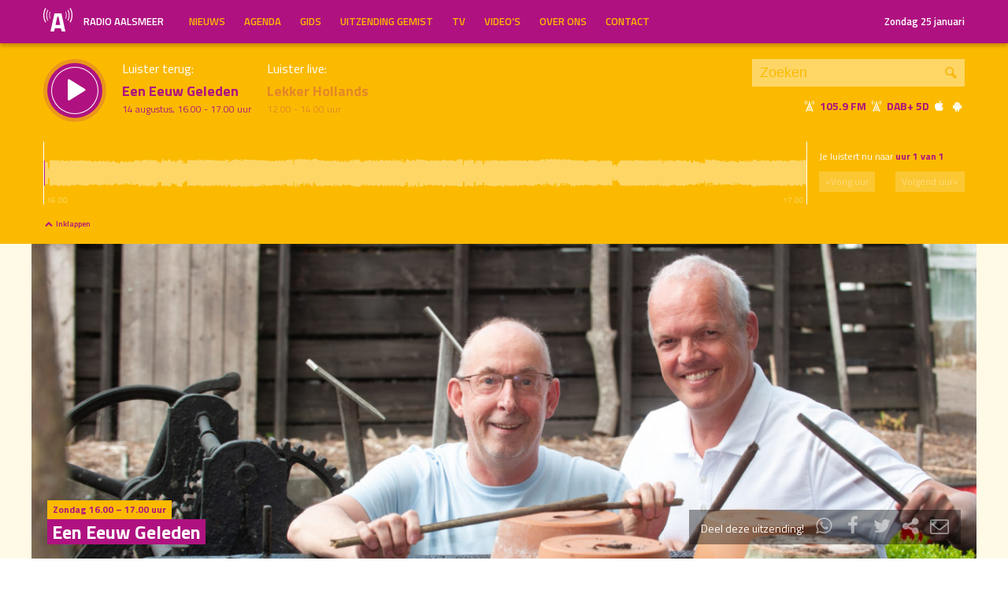

--- FILE ---
content_type: text/html; charset=UTF-8
request_url: https://radioaalsmeer.nl/programma/een-eeuw-geleden/uitzending/2022-08-14/
body_size: 73008
content:

<!DOCTYPE html>
<html lang="en">
<head>
	<meta charset="UTF-8" />
	<meta http-equiv="X-UA-Compatible" content="IE=edge" />
	<meta name="viewport" content="width=device-width, initial-scale=1">

	<title>Een Eeuw Geleden (14 augustus) | Radio Aalsmeer</title>

	<meta http-equiv="content-type" content="text/html; charset=UTF-8" />
	<meta name="HandheldFriendly" content="True" />

	<meta name="description" content="Muziekprogramma met muziek die je lang niet hebt gehoord, uitgezocht door muzikanten.  Uitgezonden op 14 augustus, 16.00 - 17.00 uur." />
	<meta name="author" content="Dancefoundation.com - We enhance broadcasts" />
	<meta name="keywords" content="Aalsmeer Kudelstaart lokale omroep radio nieuws" />
	<meta name="news_keywords" content="Aalsmeer Kudelstaart lokale omroep radio nieuws" />

	
	<meta name="twitter:card" content="summary_large_image"/>
	<meta name="twitter:title" content="Een Eeuw Geleden (14 augustus) | Radio Aalsmeer"/>
	<meta name="twitter:site" content="@radioaalsmeer"/>
	<meta name="twitter:description" content="Muziekprogramma met muziek die je lang niet hebt gehoord, uitgezocht door muzikanten.  Uitgezonden op 14 augustus, 16.00 - 17.00 uur." />
	<meta name="twitter:creator" content="@dancefoundation"/>
	<meta name="twitter:image" content="https://radioaalsmeer.nl/wp-content/uploads/2021/06/cees-en-marco-6160-1200x630.jpg" />

	<meta property="og:site_name" content="Radio Aalsmeer" />
	<meta property="fb:app_id" content="" />
	<meta property="og:type" content="website" />
	<meta property="og:title" content="Een Eeuw Geleden (14 augustus)" />
	<meta property="og:description" content="Muziekprogramma met muziek die je lang niet hebt gehoord, uitgezocht door muzikanten.  Uitgezonden op 14 augustus, 16.00 - 17.00 uur." />
	<meta property="og:image" content="https://radioaalsmeer.nl/wp-content/uploads/2021/06/cees-en-marco-6160-1200x630.jpg" />
	<meta property="og:image:width" content="1200" />
	<meta property="og:image:height" content="630" />
	<meta property="og:url" content="https://radioaalsmeer.nl/programma/een-eeuw-geleden/uitzending/2022-08-14/" />
	<meta property="og:locale" content="nl_NL" />

	
			<meta property="article:published_time" content="2021-05-31T14:08:34+02:00">
		<meta property="article:modified_time" content="2021-06-18T09:41:43+02:00">
	
	
	<link rel="icon" type="image/x-icon" href="https://radioaalsmeer.nl/wp-content/themes/radioaalsmeer/img/favicon.png" />
	<link rel="stylesheet" type="text/css" href='https://fonts.googleapis.com/css?family=Titillium+Web:400,600,700' />
	<link rel="stylesheet" type="text/css" href="https://radioaalsmeer.nl/wp-content/themes/radioaalsmeer/css/normalize.css" media="screen" />
	<link rel="stylesheet" type="text/css" href="https://radioaalsmeer.nl/wp-content/themes/radioaalsmeer/css/radioaalsmeer-icons.min.css" media="screen" />
	<link rel="stylesheet" type="text/css" href="https://radioaalsmeer.nl/wp-content/themes/radioaalsmeer/css/grid.css" media="screen" />
	<link rel="stylesheet" type="text/css" href="https://radioaalsmeer.nl/wp-content/themes/radioaalsmeer/css/radioguys-video-js.min.css" media="screen" />
	<link rel="stylesheet" type="text/css" href="https://radioaalsmeer.nl/wp-content/themes/radioaalsmeer/css/style.css?ver=2024082401" media="screen" />

	<script type="text/javascript" src="https://radioaalsmeer.nl/wp-content/themes/radioaalsmeer/js/jquery-3.1.0.min.js"></script>
	<script type="text/javascript" src="https://radioaalsmeer.nl/wp-content/themes/radioaalsmeer/js/radioguys-libs.js"></script>
<style id='global-styles-inline-css' type='text/css'>
:root{--wp--preset--aspect-ratio--square: 1;--wp--preset--aspect-ratio--4-3: 4/3;--wp--preset--aspect-ratio--3-4: 3/4;--wp--preset--aspect-ratio--3-2: 3/2;--wp--preset--aspect-ratio--2-3: 2/3;--wp--preset--aspect-ratio--16-9: 16/9;--wp--preset--aspect-ratio--9-16: 9/16;--wp--preset--color--black: #000000;--wp--preset--color--cyan-bluish-gray: #abb8c3;--wp--preset--color--white: #ffffff;--wp--preset--color--pale-pink: #f78da7;--wp--preset--color--vivid-red: #cf2e2e;--wp--preset--color--luminous-vivid-orange: #ff6900;--wp--preset--color--luminous-vivid-amber: #fcb900;--wp--preset--color--light-green-cyan: #7bdcb5;--wp--preset--color--vivid-green-cyan: #00d084;--wp--preset--color--pale-cyan-blue: #8ed1fc;--wp--preset--color--vivid-cyan-blue: #0693e3;--wp--preset--color--vivid-purple: #9b51e0;--wp--preset--gradient--vivid-cyan-blue-to-vivid-purple: linear-gradient(135deg,rgb(6,147,227) 0%,rgb(155,81,224) 100%);--wp--preset--gradient--light-green-cyan-to-vivid-green-cyan: linear-gradient(135deg,rgb(122,220,180) 0%,rgb(0,208,130) 100%);--wp--preset--gradient--luminous-vivid-amber-to-luminous-vivid-orange: linear-gradient(135deg,rgb(252,185,0) 0%,rgb(255,105,0) 100%);--wp--preset--gradient--luminous-vivid-orange-to-vivid-red: linear-gradient(135deg,rgb(255,105,0) 0%,rgb(207,46,46) 100%);--wp--preset--gradient--very-light-gray-to-cyan-bluish-gray: linear-gradient(135deg,rgb(238,238,238) 0%,rgb(169,184,195) 100%);--wp--preset--gradient--cool-to-warm-spectrum: linear-gradient(135deg,rgb(74,234,220) 0%,rgb(151,120,209) 20%,rgb(207,42,186) 40%,rgb(238,44,130) 60%,rgb(251,105,98) 80%,rgb(254,248,76) 100%);--wp--preset--gradient--blush-light-purple: linear-gradient(135deg,rgb(255,206,236) 0%,rgb(152,150,240) 100%);--wp--preset--gradient--blush-bordeaux: linear-gradient(135deg,rgb(254,205,165) 0%,rgb(254,45,45) 50%,rgb(107,0,62) 100%);--wp--preset--gradient--luminous-dusk: linear-gradient(135deg,rgb(255,203,112) 0%,rgb(199,81,192) 50%,rgb(65,88,208) 100%);--wp--preset--gradient--pale-ocean: linear-gradient(135deg,rgb(255,245,203) 0%,rgb(182,227,212) 50%,rgb(51,167,181) 100%);--wp--preset--gradient--electric-grass: linear-gradient(135deg,rgb(202,248,128) 0%,rgb(113,206,126) 100%);--wp--preset--gradient--midnight: linear-gradient(135deg,rgb(2,3,129) 0%,rgb(40,116,252) 100%);--wp--preset--font-size--small: 13px;--wp--preset--font-size--medium: 20px;--wp--preset--font-size--large: 36px;--wp--preset--font-size--x-large: 42px;--wp--preset--spacing--20: 0,44rem;--wp--preset--spacing--30: 0,67rem;--wp--preset--spacing--40: 1rem;--wp--preset--spacing--50: 1,5rem;--wp--preset--spacing--60: 2,25rem;--wp--preset--spacing--70: 3,38rem;--wp--preset--spacing--80: 5,06rem;--wp--preset--shadow--natural: 6px 6px 9px rgba(0, 0, 0, 0.2);--wp--preset--shadow--deep: 12px 12px 50px rgba(0, 0, 0, 0.4);--wp--preset--shadow--sharp: 6px 6px 0px rgba(0, 0, 0, 0.2);--wp--preset--shadow--outlined: 6px 6px 0px -3px rgb(255, 255, 255), 6px 6px rgb(0, 0, 0);--wp--preset--shadow--crisp: 6px 6px 0px rgb(0, 0, 0);}:where(.is-layout-flex){gap: 0.5em;}:where(.is-layout-grid){gap: 0.5em;}body .is-layout-flex{display: flex;}.is-layout-flex{flex-wrap: wrap;align-items: center;}.is-layout-flex > :is(*, div){margin: 0;}body .is-layout-grid{display: grid;}.is-layout-grid > :is(*, div){margin: 0;}:where(.wp-block-columns.is-layout-flex){gap: 2em;}:where(.wp-block-columns.is-layout-grid){gap: 2em;}:where(.wp-block-post-template.is-layout-flex){gap: 1.25em;}:where(.wp-block-post-template.is-layout-grid){gap: 1.25em;}.has-black-color{color: var(--wp--preset--color--black) !important;}.has-cyan-bluish-gray-color{color: var(--wp--preset--color--cyan-bluish-gray) !important;}.has-white-color{color: var(--wp--preset--color--white) !important;}.has-pale-pink-color{color: var(--wp--preset--color--pale-pink) !important;}.has-vivid-red-color{color: var(--wp--preset--color--vivid-red) !important;}.has-luminous-vivid-orange-color{color: var(--wp--preset--color--luminous-vivid-orange) !important;}.has-luminous-vivid-amber-color{color: var(--wp--preset--color--luminous-vivid-amber) !important;}.has-light-green-cyan-color{color: var(--wp--preset--color--light-green-cyan) !important;}.has-vivid-green-cyan-color{color: var(--wp--preset--color--vivid-green-cyan) !important;}.has-pale-cyan-blue-color{color: var(--wp--preset--color--pale-cyan-blue) !important;}.has-vivid-cyan-blue-color{color: var(--wp--preset--color--vivid-cyan-blue) !important;}.has-vivid-purple-color{color: var(--wp--preset--color--vivid-purple) !important;}.has-black-background-color{background-color: var(--wp--preset--color--black) !important;}.has-cyan-bluish-gray-background-color{background-color: var(--wp--preset--color--cyan-bluish-gray) !important;}.has-white-background-color{background-color: var(--wp--preset--color--white) !important;}.has-pale-pink-background-color{background-color: var(--wp--preset--color--pale-pink) !important;}.has-vivid-red-background-color{background-color: var(--wp--preset--color--vivid-red) !important;}.has-luminous-vivid-orange-background-color{background-color: var(--wp--preset--color--luminous-vivid-orange) !important;}.has-luminous-vivid-amber-background-color{background-color: var(--wp--preset--color--luminous-vivid-amber) !important;}.has-light-green-cyan-background-color{background-color: var(--wp--preset--color--light-green-cyan) !important;}.has-vivid-green-cyan-background-color{background-color: var(--wp--preset--color--vivid-green-cyan) !important;}.has-pale-cyan-blue-background-color{background-color: var(--wp--preset--color--pale-cyan-blue) !important;}.has-vivid-cyan-blue-background-color{background-color: var(--wp--preset--color--vivid-cyan-blue) !important;}.has-vivid-purple-background-color{background-color: var(--wp--preset--color--vivid-purple) !important;}.has-black-border-color{border-color: var(--wp--preset--color--black) !important;}.has-cyan-bluish-gray-border-color{border-color: var(--wp--preset--color--cyan-bluish-gray) !important;}.has-white-border-color{border-color: var(--wp--preset--color--white) !important;}.has-pale-pink-border-color{border-color: var(--wp--preset--color--pale-pink) !important;}.has-vivid-red-border-color{border-color: var(--wp--preset--color--vivid-red) !important;}.has-luminous-vivid-orange-border-color{border-color: var(--wp--preset--color--luminous-vivid-orange) !important;}.has-luminous-vivid-amber-border-color{border-color: var(--wp--preset--color--luminous-vivid-amber) !important;}.has-light-green-cyan-border-color{border-color: var(--wp--preset--color--light-green-cyan) !important;}.has-vivid-green-cyan-border-color{border-color: var(--wp--preset--color--vivid-green-cyan) !important;}.has-pale-cyan-blue-border-color{border-color: var(--wp--preset--color--pale-cyan-blue) !important;}.has-vivid-cyan-blue-border-color{border-color: var(--wp--preset--color--vivid-cyan-blue) !important;}.has-vivid-purple-border-color{border-color: var(--wp--preset--color--vivid-purple) !important;}.has-vivid-cyan-blue-to-vivid-purple-gradient-background{background: var(--wp--preset--gradient--vivid-cyan-blue-to-vivid-purple) !important;}.has-light-green-cyan-to-vivid-green-cyan-gradient-background{background: var(--wp--preset--gradient--light-green-cyan-to-vivid-green-cyan) !important;}.has-luminous-vivid-amber-to-luminous-vivid-orange-gradient-background{background: var(--wp--preset--gradient--luminous-vivid-amber-to-luminous-vivid-orange) !important;}.has-luminous-vivid-orange-to-vivid-red-gradient-background{background: var(--wp--preset--gradient--luminous-vivid-orange-to-vivid-red) !important;}.has-very-light-gray-to-cyan-bluish-gray-gradient-background{background: var(--wp--preset--gradient--very-light-gray-to-cyan-bluish-gray) !important;}.has-cool-to-warm-spectrum-gradient-background{background: var(--wp--preset--gradient--cool-to-warm-spectrum) !important;}.has-blush-light-purple-gradient-background{background: var(--wp--preset--gradient--blush-light-purple) !important;}.has-blush-bordeaux-gradient-background{background: var(--wp--preset--gradient--blush-bordeaux) !important;}.has-luminous-dusk-gradient-background{background: var(--wp--preset--gradient--luminous-dusk) !important;}.has-pale-ocean-gradient-background{background: var(--wp--preset--gradient--pale-ocean) !important;}.has-electric-grass-gradient-background{background: var(--wp--preset--gradient--electric-grass) !important;}.has-midnight-gradient-background{background: var(--wp--preset--gradient--midnight) !important;}.has-small-font-size{font-size: var(--wp--preset--font-size--small) !important;}.has-medium-font-size{font-size: var(--wp--preset--font-size--medium) !important;}.has-large-font-size{font-size: var(--wp--preset--font-size--large) !important;}.has-x-large-font-size{font-size: var(--wp--preset--font-size--x-large) !important;}
/*# sourceURL=global-styles-inline-css */
</style>
<link rel='stylesheet' id='cf7ic_style-css' href='https://radioaalsmeer.nl/wp-content/plugins/contact-form-7-image-captcha/css/cf7ic-style.css?ver=3.3.7' type='text/css' media='all' />
<link rel='stylesheet' id='dashicons-css' href='https://radioaalsmeer.nl/wp-includes/css/dashicons.min.css?ver=6.9' type='text/css' media='all' />
<link rel='stylesheet' id='theme-my-login-css' href='https://radioaalsmeer.nl/wp-content/plugins/theme-my-login/theme-my-login.css?ver=6.4.11' type='text/css' media='all' />
</head>
<body class="wp-singular programma-template-default single single-programma postid-81243 wp-theme-radioaalsmeer">

<div class="header__pusher"></div>

<div class="stroke header background-purple text-yellow">
	<div class="container-fluid">
		<div class="row">
			<div class="header__col col-sm-12 col-xs-9">
				<div class="text-white header__logo">
					<a href="/" title="Home">
						<img src="https://radioaalsmeer.nl/wp-content/themes/radioaalsmeer/img/radio-aalsmeer-logo-white.svg" alt="Logo" />
						<div class="hidden-sm"> Radio Aalsmeer</div>
					</a>
				</div>

				<div class="menu-hoofdmenu-container"><ul id="menu-hoofdmenu" class="header__menu hidden-xs"><li id="menu-item-48994" class="menu-item menu-item-type-post_type menu-item-object-page current_page_parent menu-item-48994"><a href="https://radioaalsmeer.nl/nieuws/">Nieuws</a></li>
<li id="menu-item-77316" class="menu-item menu-item-type-post_type menu-item-object-page menu-item-77316"><a href="https://radioaalsmeer.nl/agenda/">Agenda</a></li>
<li id="menu-item-48352" class="menu-item menu-item-type-post_type menu-item-object-page menu-item-has-children menu-item-48352"><a href="https://radioaalsmeer.nl/gids/">Gids</a>
<ul class="sub-menu">
	<li id="menu-item-48343" class="menu-item menu-item-type-post_type menu-item-object-page menu-item-48343"><a href="https://radioaalsmeer.nl/programmas/">Programma’s</a></li>
</ul>
</li>
<li id="menu-item-48340" class="menu-item menu-item-type-post_type menu-item-object-page menu-item-48340"><a href="https://radioaalsmeer.nl/uitzending-gemist/">Uitzending Gemist</a></li>
<li id="menu-item-63065" class="menu-item menu-item-type-post_type menu-item-object-page menu-item-63065"><a href="https://radioaalsmeer.nl/tv/">TV</a></li>
<li id="menu-item-71838" class="menu-item menu-item-type-post_type_archive menu-item-object-video menu-item-71838"><a href="https://radioaalsmeer.nl/video/">Video&#8217;s</a></li>
<li id="menu-item-49723" class="menu-item menu-item-type-post_type menu-item-object-page menu-item-has-children menu-item-49723"><a href="https://radioaalsmeer.nl/over-ons/">Over ons</a>
<ul class="sub-menu">
	<li id="menu-item-99755" class="menu-item menu-item-type-post_type menu-item-object-page menu-item-99755"><a href="https://radioaalsmeer.nl/vacatures/">Vacatures</a></li>
	<li id="menu-item-99757" class="menu-item menu-item-type-post_type menu-item-object-page menu-item-99757"><a href="https://radioaalsmeer.nl/over-ons/geschiedenis/">Geschiedenis</a></li>
	<li id="menu-item-99758" class="menu-item menu-item-type-post_type menu-item-object-page menu-item-99758"><a href="https://radioaalsmeer.nl/over-ons/donateurs/">Donateurs</a></li>
</ul>
</li>
<li id="menu-item-48355" class="menu-item menu-item-type-post_type menu-item-object-page menu-item-48355"><a href="https://radioaalsmeer.nl/contact/">Contact</a></li>
</ul></div>				<div class="float-right hidden-xs text-right">
					<a class='text-white hidden-sm' href="/login" class="text-white">Zondag 25 januari</a><a class='text-white visible-sm' href="/login" class="text-white">Zondag 25 januari</a>
				</div>
			</div>

			<div class="hidden-lg hidden-md hidden-sm col-xs-3 text-right">
				<span class="ml-icon-menu text-white mobile-menu-icon js-mobile-menu-toggle"></span>
			</div>
			<div class="hidden-lg hidden-md hidden-sm menu__mobile">
				<div class="menu-hoofdmenu-container"><ul><li><a href="/" class="no-ajax">Luister live</a></li><li class="menu-item menu-item-type-post_type menu-item-object-page current_page_parent menu-item-48994"><a href="https://radioaalsmeer.nl/nieuws/">Nieuws</a></li>
<li class="menu-item menu-item-type-post_type menu-item-object-page menu-item-77316"><a href="https://radioaalsmeer.nl/agenda/">Agenda</a></li>
<li class="menu-item menu-item-type-post_type menu-item-object-page menu-item-has-children menu-item-48352"><a href="https://radioaalsmeer.nl/gids/">Gids</a>
<ul class="sub-menu">
	<li class="menu-item menu-item-type-post_type menu-item-object-page menu-item-48343"><a href="https://radioaalsmeer.nl/programmas/">Programma’s</a></li>
</ul>
</li>
<li class="menu-item menu-item-type-post_type menu-item-object-page menu-item-48340"><a href="https://radioaalsmeer.nl/uitzending-gemist/">Uitzending Gemist</a></li>
<li class="menu-item menu-item-type-post_type menu-item-object-page menu-item-63065"><a href="https://radioaalsmeer.nl/tv/">TV</a></li>
<li class="menu-item menu-item-type-post_type_archive menu-item-object-video menu-item-71838"><a href="https://radioaalsmeer.nl/video/">Video&#8217;s</a></li>
<li class="menu-item menu-item-type-post_type menu-item-object-page menu-item-has-children menu-item-49723"><a href="https://radioaalsmeer.nl/over-ons/">Over ons</a>
<ul class="sub-menu">
	<li class="menu-item menu-item-type-post_type menu-item-object-page menu-item-99755"><a href="https://radioaalsmeer.nl/vacatures/">Vacatures</a></li>
	<li class="menu-item menu-item-type-post_type menu-item-object-page menu-item-99757"><a href="https://radioaalsmeer.nl/over-ons/geschiedenis/">Geschiedenis</a></li>
	<li class="menu-item menu-item-type-post_type menu-item-object-page menu-item-99758"><a href="https://radioaalsmeer.nl/over-ons/donateurs/">Donateurs</a></li>
</ul>
</li>
<li class="menu-item menu-item-type-post_type menu-item-object-page menu-item-48355"><a href="https://radioaalsmeer.nl/contact/">Contact</a></li>
<li><a href="/?s=">Zoeken</a></li><li><a href="/login">Inloggen</a></li></ul></div>			</div>

		</div>
	</div>
</div>


<div class="stroke player collapsed background-yellow text-purple">

	<script id="player_data" type="application/json">
		{"title":"Een Eeuw Geleden","episode_id":"30579","start":"1660485600","episode_info":"","shownotes":null,"podcast_title":null,"podcast_audio":null,"podcast_active":null,"hours":[{"audio":"2022\/08\/2022-08-14_16-02-06_Audio.mp3","waveform":"2022\/08\/2022-08-14_16-02-06_Audio.png","items":null,"start_time":"16.00","end_time":"17.00"}],"time":"14 augustus, 16.00 - 17.00 uur","editable":false,"slug":"\/programma\/een-eeuw-geleden","init_hour":0,"init_start":0}
	</script>

	<div class="container-fluid">
		<div class="row">
		<!--
		<div class="col-lg-1 col-md-1 col-sm-2 col-sm-push-0 col-xs-2 col-xs-push-10"></div>
		 -->
 			<div class="col-lg-9 col-md-9 col-sm-9 col-xs-12 player__items">

				<div class="player__circle__container player__circle--paused">
					<div class="player__circle__background"></div>
					<div class="player__circle__purple-spinner"></div>
					<div class="player__circle__purple-outer-ring"></div>
					<div class="player__circle__white-spinner"></div>
					<div class="player__circle__white-ring"></div>
					<div class="player__circle__purple-inner-ring"></div>
					<div class="player__circle__icon__container">
						<div class="player__circle__icon player__circle__icon--play">
							<i class="ml-icon-play"></i>
						</div>
						<div class="player__circle__icon player__circle__icon--pause">
							<i class="ml-icon-pause"></i>
						</div>
						<div class="player__circle__icon player__circle__icon--loading">
							<div class="spinner">
								<div class="bounce1"></div>
								<div class="bounce2"></div>
								<div class="bounce3"></div>
							</div>
						</div>
					</div>
					<div class="player__circle__white-overlay"></div>
				</div>

				<div class="player__select__recording">
					<h3 class="no-margin text-white">Luister terug:</h3>
					<h4 class="bold" id="recording__title">Een Eeuw Geleden</h4>
					<div class="player__time" id="recording__time">14 augustus, 16.00 - 17.00 uur</div>
				</div>
				<div class="player__select__stream">
					<h3 class="no-margin text-white">Luister live:</h3>
					<h4 class="bold">Lekker Hollands</h4>
					<div class="player__time">12.00 - 14.00 uur</div>
				</div>

				<div class="player__up__next inactive">
					<a href="/programma/de-nederlandse-top-10">
						<h3 class="no-margin text-white">Straks:</h3>
						<h4 class="bold">De Nederlandse Top 10</h4>
						<div class="player__time">14.00 - 15.00 uur</div>
					</a>
				</div>
			</div>

			<div class="col-lg-3 col-md-3 col-sm-3 hidden-xs float-right text-right">
				<div class="search background-white-transparent">
					<form action="/" id="search__header">
						<input type="text" name="s" class="search__input" value="" placeholder="Zoeken">
						<button type="submit" class="search__button">Zoek</button>
					</form>
				</div>

				<div class="text-white hidden-sm hidden-md"><i class="ml-icon-signal" title="105.9 FM in de ether"></i>&nbsp;<strong class="text-purple">105.9 FM&nbsp;<i class="ml-icon-signal text-white" title="DAB+ 5D"></i>&nbsp;DAB+ 5D</strong>&nbsp;<a href="http://radioaalsmeer.nl:8000/live.m3u" class="no-ajax" target="_blank" title="Luister via iTunes"><i class="ml-icon-apple text-white"></i></a> <a href="http://radioaalsmeer.nl/radioaalsmeer.pls" class="no-ajax" target="_blank" title="Luister via Android"><i class="ml-icon-android text-white"></i></a></div>

				<small class="text-white visible-sm visible-md"><i class="ml-icon-signal text-white"></i>&nbsp;<strong class="text-purple">105.9 FM&nbsp;<i class="ml-icon-signal text-white" title="DAB+ 5D"></i>&nbsp;DAB+ 5D</strong>&nbsp; <a href="http://radioaalsmeer.nl:8000/live.m3u" class="no-ajax" target="_blank"><i class="ml-icon-apple text-white hidden-sm"></i></a> <a href="http://radioaalsmeer.nl/radioaalsmeer.pls" class="no-ajax" target="_blank"><i class="ml-icon-android text-white hidden-sm"></i></a></small>
			</div>
		</div>
		<div class="row row--player">
			<div class="col-lg-10 col-md-9 col-sm-9 col-xs-12">
				<div class="player__waveform">
					<div class="player__waveform__background background-white-transparent"></div>
					<div class="player__waveform__progress background-offwhite"></div>
					<img class="player__waveform__image" src="https://archive.radioaalsmeer.nl/2022/08/2022-08-14_16-02-06_Audio.png" alt="Uitzending">
					<div class="player__waveform__time player__waveform__time--start text-white">16.00</div>
					<div class="player__waveform__time player__waveform__time--end text-white">17.00</div>
				</div>
			</div>
			<div class="col-lg-2 col-md-3 col-sm-3 col-xs-12">
				<div class="row player__nav text-white">
					<div class="col-sm-12 hidden-xs">
						<div class="player__nav__description"><span class="hidden-xs">Je luistert nu naar</span> <strong class="text-purple">uur 1 van 1</strong></div>
					</div>
					<div class="col-sm-6 col-xs-4">
						<div class="player__nav__prev background-white-transparent"><span class="hidden-xs">&laquo; </span>Vorig uur</div>
					</div>
					<div class="visible-xs col-xs-4 center">
						<div class="player__nav__description"><span class="hidden-xs">Je luistert nu naar</span> <strong class="text-purple">uur 1 van 1</strong></div>
					</div>
					<div class="col-sm-6 col-xs-4">
						<div class="player__nav__next background-white-transparent">Volgend uur<span class="hidden-xs"> &raquo;</span></div>
					</div>

				</div>
			</div>

			<div class="col-lg-10 col-md-9 col-sm-9 col-xs-12">
				<div class="player__markers text-dark">
				</div>
			</div>
			<div class="col-md-2 col-sm-3">
			</div>
		</div>

		<div class="row player__footer">
			<div class="col-sm-6 col-xs-12">
				<div class="player__collapse"><i class="ml-icon-up-open-1"></i> Inklappen</div>
			</div>
			<div class="col-sm-6 hidden-xs right edit-markers">

				<span class="edit-markers__start-edit"><i class="ml-icon-sliders"></i> Bewerk items</span>
				<span class="edit-markers__start-add"><i class="ml-icon-pin"></i> Voeg item toe op huidige positie</span>
				<span class="edit-markers__start-save"><i class="ml-icon-lock"></i> Bewaar items</span>

			</div>
		</div>

	</div>
</div>

<div id="wrapper">

	<div id="page_content" class="background-white">

		<div class="stroke background-offwhite">
			<div class="container-fluid">
				<div class="row">
					<div class="item__media full-width">
						<div class="item__media__image">
							<img width="1230" height="410" src="https://radioaalsmeer.nl/wp-content/uploads/2021/06/cees-en-marco-6160-1230x410.jpg" class="attachment-detail_pagina size-detail_pagina wp-post-image" alt="" decoding="async" loading="lazy" srcset="https://radioaalsmeer.nl/wp-content/uploads/2021/06/cees-en-marco-6160-1230x410.jpg 1230w, https://radioaalsmeer.nl/wp-content/uploads/2021/06/cees-en-marco-6160-330x110.jpg 330w, https://radioaalsmeer.nl/wp-content/uploads/2021/06/cees-en-marco-6160-660x220.jpg 660w, https://radioaalsmeer.nl/wp-content/uploads/2021/06/cees-en-marco-6160-2100x700.jpg 2100w" sizes="auto, (max-width: 1230px) 100vw, 1230px" />						</div>
						<div class="item__media__overlay">
							<div class="label background-yellow text-purple hidden-xs">Zondag 16.00 – 17.00 uur</div>							<h2 class="background-purple text-white hidden-xs">Een Eeuw Geleden</h2>
							<div class="share__links text-white">
								Deel deze uitzending! &nbsp;
								<a href="https://wa.me/?text=https%3A%2F%2Fradioaalsmeer.nl%2Fprogramma%2Feen-eeuw-geleden%2F" title="Deel via Whatsapp"><i class="ml-icon-whatsapp"></i></a>
								<span onclick="facebookShare(encodeURIComponent(location.origin + location.pathname))" title="Deel via Facebook"><i class="ml-icon-facebook"></i></span>
								<span onclick="twitterShare(encodeURIComponent(location.origin + location.pathname), 'Een%20Eeuw%20Geleden')" title="Deel via Twitter"><i class="ml-icon-twitter"></i></span>
								<span class="js-clipboard-dynamic" title="Kopieer link naar je clipboard"><i class="ml-icon-share"></i></span>
								<span onclick="mailShare('Een%20Eeuw%20Geleden')" title="Deel via e-mail"><i class="ml-icon-mail"></i></span>

																<div class="share__links__hover">
									<label><input type="checkbox" class="js-share-with-position" /> Deel vanaf huidige player positie</label>
								</div>
															</div>
						</div>
					</div>
				</div>
			</div>
		</div>

		<div id="testdata" class="stroke padding background-white">
			<div class="container-fluid">
				<div class="row">
					<div class="col-lg-9 col-md-8 col-sm-8 content-text">

						<h1 class="text-purple visible-xs">Een Eeuw Geleden</h1>

						<p>&#8216;Een Eeuw Geleden&#8217; is radio voor muziekliefhebbers. Cees en Marco draaien nummers waarvan je zegt: “dat is al een eeuw geleden” als je ze weer eens hoort. Nummers uit de vorige eeuw dus, maar wel uitgezocht door muzikanten. Muziek met een twist, een aparte maatsoort, bijzondere instrumenten of een mooi verhaal van muzikanten en voor muziekliefhebbers.</p>
<p>Cees en Marco zijn beiden slagwerkers en luisteren dus op een andere manier naar muziek en die willen ze graag met de luisteraars delen.</p>
<p>Iedere week op zondag tussen 16.00 uur en 17.00 uur wordt u verwend door deze enthousiaste muzikanten.</p>
<p><strong>Programmamakers:</strong><br/> Cees Disseldorp en Marco Lesmeister</p>

					</div>

					<div class="col-lg-3 col-md-4 col-sm-4">

						
						<div class="box background-yellow text-purple next__broadcast">
							<span class="sub-header">Volgende uitzending:</span>
							<h2 class="hidden-sm">Zondag 25 januari, 15.00 uur</h2>
							<h2 class="visible-sm">Zondag 25 jan, 15.00 uur</h2>
						</div>

						
						<div class="box background-purple text-white previous__broadcasts">
							<span class="text-yellow sub-header">Uitzending gemist?</span>
							<h2>Luister terug</h2>

							<ul><li class="hidden-sm"><a href="/programma/een-eeuw-geleden/uitzending/2026-01-18/" class="ajax autoplay" title="Een Eeuw Geleden"><i class="ml-icon-play"></i> Zondag 18 januari, 16.00 uur</a><br/><em></em></li><li class="visible-sm"><a href="/programma/een-eeuw-geleden/uitzending/2026-01-18/" class="ajax autoplay" title="Een Eeuw Geleden"><i class="ml-icon-play"></i> Zondag 18 jan, 16.00 uur</a></li><li class="hidden-sm"><a href="/programma/een-eeuw-geleden/uitzending/2025-12-07/" class="ajax autoplay" title="Een Eeuw Geleden 'Non Stop'"><i class="ml-icon-play"></i> Zondag  7 december, 15.00 uur</a><br/><em>Een Eeuw Geleden 'Non Stop'</em></li><li class="visible-sm"><a href="/programma/een-eeuw-geleden/uitzending/2025-12-07/" class="ajax autoplay" title="Een Eeuw Geleden 'Non Stop'"><i class="ml-icon-play"></i> Zondag  7 dec, 15.00 uur</a></li><li class="hidden-sm"><a href="/programma/een-eeuw-geleden/uitzending/2025-11-16/" class="ajax autoplay" title="Een Eeuw Geleden 'Live'"><i class="ml-icon-play"></i> Zondag 16 november, 16.00 uur</a><br/><em>Een Eeuw Geleden 'Live'</em></li><li class="visible-sm"><a href="/programma/een-eeuw-geleden/uitzending/2025-11-16/" class="ajax autoplay" title="Een Eeuw Geleden 'Live'"><i class="ml-icon-play"></i> Zondag 16 nov, 16.00 uur</a></li><li class="hidden-sm"><a href="/programma/een-eeuw-geleden/uitzending/2025-11-09/" class="ajax autoplay" title="Een Eeuw Geleden 'Live'"><i class="ml-icon-play"></i> Zondag  9 november, 16.00 uur</a><br/><em>Een Eeuw Geleden 'Live'</em></li><li class="visible-sm"><a href="/programma/een-eeuw-geleden/uitzending/2025-11-09/" class="ajax autoplay" title="Een Eeuw Geleden 'Live'"><i class="ml-icon-play"></i> Zondag  9 nov, 16.00 uur</a></li><li class="hidden-sm"><a href="/programma/een-eeuw-geleden/uitzending/2025-11-09/" class="ajax autoplay" title="Een Eeuw Geleden 'Non Stop'"><i class="ml-icon-play"></i> Zondag  9 november, 15.00 uur</a><br/><em>Een Eeuw Geleden 'Non Stop'</em></li><li class="visible-sm"><a href="/programma/een-eeuw-geleden/uitzending/2025-11-09/" class="ajax autoplay" title="Een Eeuw Geleden 'Non Stop'"><i class="ml-icon-play"></i> Zondag  9 nov, 15.00 uur</a></li><li class="hidden-sm"><a href="/programma/een-eeuw-geleden/uitzending/2025-11-02/" class="ajax autoplay" title="Een Eeuw Geleden 'Live'"><i class="ml-icon-play"></i> Zondag  2 november, 16.00 uur</a><br/><em>Een Eeuw Geleden 'Live'</em></li><li class="visible-sm"><a href="/programma/een-eeuw-geleden/uitzending/2025-11-02/" class="ajax autoplay" title="Een Eeuw Geleden 'Live'"><i class="ml-icon-play"></i> Zondag  2 nov, 16.00 uur</a></li><li class="hidden-sm"><a href="/programma/een-eeuw-geleden/uitzending/2025-11-02/" class="ajax autoplay" title="Een Eeuw Geleden 'Non Stop'"><i class="ml-icon-play"></i> Zondag  2 november, 15.00 uur</a><br/><em>Een Eeuw Geleden 'Non Stop'</em></li><li class="visible-sm"><a href="/programma/een-eeuw-geleden/uitzending/2025-11-02/" class="ajax autoplay" title="Een Eeuw Geleden 'Non Stop'"><i class="ml-icon-play"></i> Zondag  2 nov, 15.00 uur</a></li><li class="hidden-sm"><a href="/programma/een-eeuw-geleden/uitzending/2025-10-26/" class="ajax autoplay" title="Een Eeuw Geleden 'Live'"><i class="ml-icon-play"></i> Zondag 26 oktober, 16.00 uur</a><br/><em>Een Eeuw Geleden 'Live'</em></li><li class="visible-sm"><a href="/programma/een-eeuw-geleden/uitzending/2025-10-26/" class="ajax autoplay" title="Een Eeuw Geleden 'Live'"><i class="ml-icon-play"></i> Zondag 26 okt, 16.00 uur</a></li><li class="hidden-sm"><a href="/programma/een-eeuw-geleden/uitzending/2025-10-12/" class="ajax autoplay" title="Een Eeuw Geleden 'Live'"><i class="ml-icon-play"></i> Zondag 12 oktober, 16.00 uur</a><br/><em>Een Eeuw Geleden 'Live'</em></li><li class="visible-sm"><a href="/programma/een-eeuw-geleden/uitzending/2025-10-12/" class="ajax autoplay" title="Een Eeuw Geleden 'Live'"><i class="ml-icon-play"></i> Zondag 12 okt, 16.00 uur</a></li><li class="hidden-sm"><a href="/programma/een-eeuw-geleden/uitzending/2025-10-12/" class="ajax autoplay" title="Een Eeuw Geleden 'Non Stop'"><i class="ml-icon-play"></i> Zondag 12 oktober, 15.00 uur</a><br/><em>Een Eeuw Geleden 'Non Stop'</em></li><li class="visible-sm"><a href="/programma/een-eeuw-geleden/uitzending/2025-10-12/" class="ajax autoplay" title="Een Eeuw Geleden 'Non Stop'"><i class="ml-icon-play"></i> Zondag 12 okt, 15.00 uur</a></li><li class="hidden-sm"><a href="/programma/een-eeuw-geleden/uitzending/2025-10-05/" class="ajax autoplay" title="Een Eeuw Geleden 'Live'"><i class="ml-icon-play"></i> Zondag  5 oktober, 16.00 uur</a><br/><em>Een Eeuw Geleden 'Live'</em></li><li class="visible-sm"><a href="/programma/een-eeuw-geleden/uitzending/2025-10-05/" class="ajax autoplay" title="Een Eeuw Geleden 'Live'"><i class="ml-icon-play"></i> Zondag  5 okt, 16.00 uur</a></li><li class="hidden-sm"><a href="/programma/een-eeuw-geleden/uitzending/2025-09-28/" class="ajax autoplay" title="Een Eeuw Geleden 'Live'"><i class="ml-icon-play"></i> Zondag 28 september, 16.00 uur</a><br/><em>Een Eeuw Geleden 'Live'</em></li><li class="visible-sm"><a href="/programma/een-eeuw-geleden/uitzending/2025-09-28/" class="ajax autoplay" title="Een Eeuw Geleden 'Live'"><i class="ml-icon-play"></i> Zondag 28 sep, 16.00 uur</a></li><li class="hidden-sm"><a href="/programma/een-eeuw-geleden/uitzending/2025-09-21/" class="ajax autoplay" title="Een Eeuw Geleden 'Live'"><i class="ml-icon-play"></i> Zondag 21 september, 16.00 uur</a><br/><em>Een Eeuw Geleden 'Live'</em></li><li class="visible-sm"><a href="/programma/een-eeuw-geleden/uitzending/2025-09-21/" class="ajax autoplay" title="Een Eeuw Geleden 'Live'"><i class="ml-icon-play"></i> Zondag 21 sep, 16.00 uur</a></li><li class="hidden-sm"><a href="/programma/een-eeuw-geleden/uitzending/2025-07-13/" class="ajax autoplay" title="Een Eeuw Geleden 'Live'"><i class="ml-icon-play"></i> Zondag 13 juli, 16.00 uur</a><br/><em>Een Eeuw Geleden 'Live'</em></li><li class="visible-sm"><a href="/programma/een-eeuw-geleden/uitzending/2025-07-13/" class="ajax autoplay" title="Een Eeuw Geleden 'Live'"><i class="ml-icon-play"></i> Zondag 13 jul, 16.00 uur</a></li><li class="hidden-sm"><a href="/programma/een-eeuw-geleden/uitzending/2025-06-29/" class="ajax autoplay" title="Een Eeuw Geleden 'Live'"><i class="ml-icon-play"></i> Zondag 29 juni, 16.00 uur</a><br/><em>Een Eeuw Geleden 'Live'</em></li><li class="visible-sm"><a href="/programma/een-eeuw-geleden/uitzending/2025-06-29/" class="ajax autoplay" title="Een Eeuw Geleden 'Live'"><i class="ml-icon-play"></i> Zondag 29 jun, 16.00 uur</a></li><li class="hidden-sm"><a href="/programma/een-eeuw-geleden/uitzending/2025-05-11/" class="ajax autoplay" title="Een Eeuw Geleden 'Live'"><i class="ml-icon-play"></i> Zondag 11 mei, 16.00 uur</a><br/><em>Een Eeuw Geleden 'Live'</em></li><li class="visible-sm"><a href="/programma/een-eeuw-geleden/uitzending/2025-05-11/" class="ajax autoplay" title="Een Eeuw Geleden 'Live'"><i class="ml-icon-play"></i> Zondag 11 mei, 16.00 uur</a></li><li class="hidden-sm"><a href="/programma/een-eeuw-geleden/uitzending/2025-05-04/" class="ajax autoplay" title="Een Eeuw Geleden 'Live'"><i class="ml-icon-play"></i> Zondag  4 mei, 16.00 uur</a><br/><em>Een Eeuw Geleden 'Live'</em></li><li class="visible-sm"><a href="/programma/een-eeuw-geleden/uitzending/2025-05-04/" class="ajax autoplay" title="Een Eeuw Geleden 'Live'"><i class="ml-icon-play"></i> Zondag  4 mei, 16.00 uur</a></li><li class="hidden-sm"><a href="/programma/een-eeuw-geleden/uitzending/2025-04-13/" class="ajax autoplay" title="Een Eeuw Geleden 'Live'"><i class="ml-icon-play"></i> Zondag 13 april, 16.00 uur</a><br/><em>Een Eeuw Geleden 'Live'</em></li><li class="visible-sm"><a href="/programma/een-eeuw-geleden/uitzending/2025-04-13/" class="ajax autoplay" title="Een Eeuw Geleden 'Live'"><i class="ml-icon-play"></i> Zondag 13 apr, 16.00 uur</a></li><li class="hidden-sm"><a href="/programma/een-eeuw-geleden/uitzending/2025-03-30/" class="ajax autoplay" title="Een Eeuw Geleden 'Live'"><i class="ml-icon-play"></i> Zondag 30 maart, 16.00 uur</a><br/><em>Een Eeuw Geleden 'Live'</em></li><li class="visible-sm"><a href="/programma/een-eeuw-geleden/uitzending/2025-03-30/" class="ajax autoplay" title="Een Eeuw Geleden 'Live'"><i class="ml-icon-play"></i> Zondag 30 mrt, 16.00 uur</a></li><li class="hidden-sm"><a href="/programma/een-eeuw-geleden/uitzending/2025-03-23/" class="ajax autoplay" title="Een Eeuw Geleden 'Live'"><i class="ml-icon-play"></i> Zondag 23 maart, 16.00 uur</a><br/><em>Een Eeuw Geleden 'Live'</em></li><li class="visible-sm"><a href="/programma/een-eeuw-geleden/uitzending/2025-03-23/" class="ajax autoplay" title="Een Eeuw Geleden 'Live'"><i class="ml-icon-play"></i> Zondag 23 mrt, 16.00 uur</a></li><li class="hidden-sm"><a href="/programma/een-eeuw-geleden/uitzending/2025-03-16/" class="ajax autoplay" title="Een Eeuw Geleden 'Live'"><i class="ml-icon-play"></i> Zondag 16 maart, 16.00 uur</a><br/><em>Een Eeuw Geleden 'Live'</em></li><li class="visible-sm"><a href="/programma/een-eeuw-geleden/uitzending/2025-03-16/" class="ajax autoplay" title="Een Eeuw Geleden 'Live'"><i class="ml-icon-play"></i> Zondag 16 mrt, 16.00 uur</a></li><li class="hidden-sm"><a href="/programma/een-eeuw-geleden/uitzending/2025-03-09/" class="ajax autoplay" title="Een Eeuw Geleden 'Live'"><i class="ml-icon-play"></i> Zondag  9 maart, 16.00 uur</a><br/><em>Een Eeuw Geleden 'Live'</em></li><li class="visible-sm"><a href="/programma/een-eeuw-geleden/uitzending/2025-03-09/" class="ajax autoplay" title="Een Eeuw Geleden 'Live'"><i class="ml-icon-play"></i> Zondag  9 mrt, 16.00 uur</a></li><li class="hidden-sm"><a href="/programma/een-eeuw-geleden/uitzending/2025-03-02/" class="ajax autoplay" title="Een Eeuw Geleden 'Live'"><i class="ml-icon-play"></i> Zondag  2 maart, 16.00 uur</a><br/><em>Een Eeuw Geleden 'Live'</em></li><li class="visible-sm"><a href="/programma/een-eeuw-geleden/uitzending/2025-03-02/" class="ajax autoplay" title="Een Eeuw Geleden 'Live'"><i class="ml-icon-play"></i> Zondag  2 mrt, 16.00 uur</a></li><li class="hidden-sm"><a href="/programma/een-eeuw-geleden/uitzending/2025-03-02/" class="ajax autoplay" title="Een Eeuw Geleden 'Non Stop'"><i class="ml-icon-play"></i> Zondag  2 maart, 15.00 uur</a><br/><em>Een Eeuw Geleden 'Non Stop'</em></li><li class="visible-sm"><a href="/programma/een-eeuw-geleden/uitzending/2025-03-02/" class="ajax autoplay" title="Een Eeuw Geleden 'Non Stop'"><i class="ml-icon-play"></i> Zondag  2 mrt, 15.00 uur</a></li><li class="hidden-sm"><a href="/programma/een-eeuw-geleden/uitzending/2025-02-23/" class="ajax autoplay" title="Een Eeuw Geleden 'Non Stop'"><i class="ml-icon-play"></i> Zondag 23 februari, 16.00 uur</a><br/><em>Een Eeuw Geleden 'Non Stop'</em></li><li class="visible-sm"><a href="/programma/een-eeuw-geleden/uitzending/2025-02-23/" class="ajax autoplay" title="Een Eeuw Geleden 'Non Stop'"><i class="ml-icon-play"></i> Zondag 23 feb, 16.00 uur</a></li><li class="hidden-sm"><a href="/programma/een-eeuw-geleden/uitzending/2025-02-23/" class="ajax autoplay" title="Een Eeuw Geleden 'Non Stop'"><i class="ml-icon-play"></i> Zondag 23 februari, 15.00 uur</a><br/><em>Een Eeuw Geleden 'Non Stop'</em></li><li class="visible-sm"><a href="/programma/een-eeuw-geleden/uitzending/2025-02-23/" class="ajax autoplay" title="Een Eeuw Geleden 'Non Stop'"><i class="ml-icon-play"></i> Zondag 23 feb, 15.00 uur</a></li><li class="hidden-sm"><a href="/programma/een-eeuw-geleden/uitzending/2025-02-16/" class="ajax autoplay" title="Een Eeuw Geleden 'Live'"><i class="ml-icon-play"></i> Zondag 16 februari, 16.00 uur</a><br/><em>Een Eeuw Geleden 'Live'</em></li><li class="visible-sm"><a href="/programma/een-eeuw-geleden/uitzending/2025-02-16/" class="ajax autoplay" title="Een Eeuw Geleden 'Live'"><i class="ml-icon-play"></i> Zondag 16 feb, 16.00 uur</a></li><li class="hidden-sm"><a href="/programma/een-eeuw-geleden/uitzending/2025-02-16/" class="ajax autoplay" title="Een Eeuw Geleden 'Non Stop'"><i class="ml-icon-play"></i> Zondag 16 februari, 15.00 uur</a><br/><em>Een Eeuw Geleden 'Non Stop'</em></li><li class="visible-sm"><a href="/programma/een-eeuw-geleden/uitzending/2025-02-16/" class="ajax autoplay" title="Een Eeuw Geleden 'Non Stop'"><i class="ml-icon-play"></i> Zondag 16 feb, 15.00 uur</a></li><li class="hidden-sm"><a href="/programma/een-eeuw-geleden/uitzending/2025-02-09/" class="ajax autoplay" title="Een Eeuw Geleden 'Live'"><i class="ml-icon-play"></i> Zondag  9 februari, 16.00 uur</a><br/><em>Een Eeuw Geleden 'Live'</em></li><li class="visible-sm"><a href="/programma/een-eeuw-geleden/uitzending/2025-02-09/" class="ajax autoplay" title="Een Eeuw Geleden 'Live'"><i class="ml-icon-play"></i> Zondag  9 feb, 16.00 uur</a></li><li class="hidden-sm"><a href="/programma/een-eeuw-geleden/uitzending/2025-02-09/" class="ajax autoplay" title="Een Eeuw Geleden 'Non Stop'"><i class="ml-icon-play"></i> Zondag  9 februari, 15.00 uur</a><br/><em>Een Eeuw Geleden 'Non Stop'</em></li><li class="visible-sm"><a href="/programma/een-eeuw-geleden/uitzending/2025-02-09/" class="ajax autoplay" title="Een Eeuw Geleden 'Non Stop'"><i class="ml-icon-play"></i> Zondag  9 feb, 15.00 uur</a></li><li class="hidden-sm"><a href="/programma/een-eeuw-geleden/uitzending/2025-01-26/" class="ajax autoplay" title="Een Eeuw Geleden"><i class="ml-icon-play"></i> Zondag 26 januari, 16.00 uur</a><br/><em></em></li><li class="visible-sm"><a href="/programma/een-eeuw-geleden/uitzending/2025-01-26/" class="ajax autoplay" title="Een Eeuw Geleden"><i class="ml-icon-play"></i> Zondag 26 jan, 16.00 uur</a></li><li class="hidden-sm"><a href="/programma/een-eeuw-geleden/uitzending/2025-01-19/" class="ajax autoplay" title="Een Eeuw Geleden"><i class="ml-icon-play"></i> Zondag 19 januari, 16.00 uur</a><br/><em></em></li><li class="visible-sm"><a href="/programma/een-eeuw-geleden/uitzending/2025-01-19/" class="ajax autoplay" title="Een Eeuw Geleden"><i class="ml-icon-play"></i> Zondag 19 jan, 16.00 uur</a></li><li class="hidden-sm"><a href="/programma/een-eeuw-geleden/uitzending/2025-01-12/" class="ajax autoplay" title="Een Eeuw Geleden"><i class="ml-icon-play"></i> Zondag 12 januari, 16.00 uur</a><br/><em></em></li><li class="visible-sm"><a href="/programma/een-eeuw-geleden/uitzending/2025-01-12/" class="ajax autoplay" title="Een Eeuw Geleden"><i class="ml-icon-play"></i> Zondag 12 jan, 16.00 uur</a></li><li class="hidden-sm"><a href="/programma/een-eeuw-geleden/uitzending/2024-12-29/" class="ajax autoplay" title="Een Eeuw Geleden"><i class="ml-icon-play"></i> Zondag 29 december, 16.00 uur</a><br/><em></em></li><li class="visible-sm"><a href="/programma/een-eeuw-geleden/uitzending/2024-12-29/" class="ajax autoplay" title="Een Eeuw Geleden"><i class="ml-icon-play"></i> Zondag 29 dec, 16.00 uur</a></li><li class="hidden-sm"><a href="/programma/een-eeuw-geleden/uitzending/2024-12-22/" class="ajax autoplay" title="Een Eeuw Geleden"><i class="ml-icon-play"></i> Zondag 22 december, 16.00 uur</a><br/><em></em></li><li class="visible-sm"><a href="/programma/een-eeuw-geleden/uitzending/2024-12-22/" class="ajax autoplay" title="Een Eeuw Geleden"><i class="ml-icon-play"></i> Zondag 22 dec, 16.00 uur</a></li><li class="hidden-sm"><a href="/programma/een-eeuw-geleden/uitzending/2024-12-15/" class="ajax autoplay" title="Een Eeuw Geleden"><i class="ml-icon-play"></i> Zondag 15 december, 16.00 uur</a><br/><em></em></li><li class="visible-sm"><a href="/programma/een-eeuw-geleden/uitzending/2024-12-15/" class="ajax autoplay" title="Een Eeuw Geleden"><i class="ml-icon-play"></i> Zondag 15 dec, 16.00 uur</a></li><li class="hidden-sm"><a href="/programma/een-eeuw-geleden/uitzending/2024-12-08/" class="ajax autoplay" title="Een Eeuw Geleden"><i class="ml-icon-play"></i> Zondag  8 december, 16.00 uur</a><br/><em></em></li><li class="visible-sm"><a href="/programma/een-eeuw-geleden/uitzending/2024-12-08/" class="ajax autoplay" title="Een Eeuw Geleden"><i class="ml-icon-play"></i> Zondag  8 dec, 16.00 uur</a></li><li class="hidden-sm"><a href="/programma/een-eeuw-geleden/uitzending/2024-12-01/" class="ajax autoplay" title="Een Eeuw Geleden"><i class="ml-icon-play"></i> Zondag  1 december, 16.00 uur</a><br/><em></em></li><li class="visible-sm"><a href="/programma/een-eeuw-geleden/uitzending/2024-12-01/" class="ajax autoplay" title="Een Eeuw Geleden"><i class="ml-icon-play"></i> Zondag  1 dec, 16.00 uur</a></li><li class="hidden-sm"><a href="/programma/een-eeuw-geleden/uitzending/2024-11-17/" class="ajax autoplay" title="Een Eeuw Geleden"><i class="ml-icon-play"></i> Zondag 17 november, 16.00 uur</a><br/><em></em></li><li class="visible-sm"><a href="/programma/een-eeuw-geleden/uitzending/2024-11-17/" class="ajax autoplay" title="Een Eeuw Geleden"><i class="ml-icon-play"></i> Zondag 17 nov, 16.00 uur</a></li><li class="hidden-sm"><a href="/programma/een-eeuw-geleden/uitzending/2024-11-10/" class="ajax autoplay" title="Een Eeuw Geleden"><i class="ml-icon-play"></i> Zondag 10 november, 16.00 uur</a><br/><em></em></li><li class="visible-sm"><a href="/programma/een-eeuw-geleden/uitzending/2024-11-10/" class="ajax autoplay" title="Een Eeuw Geleden"><i class="ml-icon-play"></i> Zondag 10 nov, 16.00 uur</a></li><li class="hidden-sm"><a href="/programma/een-eeuw-geleden/uitzending/2024-09-22/" class="ajax autoplay" title="Een Eeuw Geleden"><i class="ml-icon-play"></i> Zondag 22 september, 16.00 uur</a><br/><em></em></li><li class="visible-sm"><a href="/programma/een-eeuw-geleden/uitzending/2024-09-22/" class="ajax autoplay" title="Een Eeuw Geleden"><i class="ml-icon-play"></i> Zondag 22 sep, 16.00 uur</a></li><li class="hidden-sm"><a href="/programma/een-eeuw-geleden/uitzending/2024-09-08/" class="ajax autoplay" title="Een Eeuw Geleden"><i class="ml-icon-play"></i> Zondag  8 september, 16.00 uur</a><br/><em></em></li><li class="visible-sm"><a href="/programma/een-eeuw-geleden/uitzending/2024-09-08/" class="ajax autoplay" title="Een Eeuw Geleden"><i class="ml-icon-play"></i> Zondag  8 sep, 16.00 uur</a></li><li class="hidden-sm"><a href="/programma/een-eeuw-geleden/uitzending/2024-08-25/" class="ajax autoplay" title="Een Eeuw Geleden"><i class="ml-icon-play"></i> Zondag 25 augustus, 16.00 uur</a><br/><em></em></li><li class="visible-sm"><a href="/programma/een-eeuw-geleden/uitzending/2024-08-25/" class="ajax autoplay" title="Een Eeuw Geleden"><i class="ml-icon-play"></i> Zondag 25 aug, 16.00 uur</a></li><li class="hidden-sm"><a href="/programma/een-eeuw-geleden/uitzending/2024-07-28/" class="ajax autoplay" title="Een Eeuw Geleden"><i class="ml-icon-play"></i> Zondag 28 juli, 16.00 uur</a><br/><em></em></li><li class="visible-sm"><a href="/programma/een-eeuw-geleden/uitzending/2024-07-28/" class="ajax autoplay" title="Een Eeuw Geleden"><i class="ml-icon-play"></i> Zondag 28 jul, 16.00 uur</a></li><li class="hidden-sm"><a href="/programma/een-eeuw-geleden/uitzending/2024-07-21/" class="ajax autoplay" title="Een Eeuw Geleden"><i class="ml-icon-play"></i> Zondag 21 juli, 16.00 uur</a><br/><em></em></li><li class="visible-sm"><a href="/programma/een-eeuw-geleden/uitzending/2024-07-21/" class="ajax autoplay" title="Een Eeuw Geleden"><i class="ml-icon-play"></i> Zondag 21 jul, 16.00 uur</a></li><li class="hidden-sm"><a href="/programma/een-eeuw-geleden/uitzending/2024-07-14/" class="ajax autoplay" title="Een Eeuw Geleden"><i class="ml-icon-play"></i> Zondag 14 juli, 16.00 uur</a><br/><em></em></li><li class="visible-sm"><a href="/programma/een-eeuw-geleden/uitzending/2024-07-14/" class="ajax autoplay" title="Een Eeuw Geleden"><i class="ml-icon-play"></i> Zondag 14 jul, 16.00 uur</a></li><li class="hidden-sm"><a href="/programma/een-eeuw-geleden/uitzending/2024-07-07/" class="ajax autoplay" title="Een Eeuw Geleden"><i class="ml-icon-play"></i> Zondag  7 juli, 16.00 uur</a><br/><em></em></li><li class="visible-sm"><a href="/programma/een-eeuw-geleden/uitzending/2024-07-07/" class="ajax autoplay" title="Een Eeuw Geleden"><i class="ml-icon-play"></i> Zondag  7 jul, 16.00 uur</a></li><li class="hidden-sm"><a href="/programma/een-eeuw-geleden/uitzending/2024-06-30/" class="ajax autoplay" title="Een Eeuw Geleden"><i class="ml-icon-play"></i> Zondag 30 juni, 16.00 uur</a><br/><em></em></li><li class="visible-sm"><a href="/programma/een-eeuw-geleden/uitzending/2024-06-30/" class="ajax autoplay" title="Een Eeuw Geleden"><i class="ml-icon-play"></i> Zondag 30 jun, 16.00 uur</a></li><li class="hidden-sm"><a href="/programma/een-eeuw-geleden/uitzending/2024-06-23/" class="ajax autoplay" title="Een Eeuw Geleden"><i class="ml-icon-play"></i> Zondag 23 juni, 16.00 uur</a><br/><em></em></li><li class="visible-sm"><a href="/programma/een-eeuw-geleden/uitzending/2024-06-23/" class="ajax autoplay" title="Een Eeuw Geleden"><i class="ml-icon-play"></i> Zondag 23 jun, 16.00 uur</a></li><li class="hidden-sm"><a href="/programma/een-eeuw-geleden/uitzending/2024-05-19/" class="ajax autoplay" title="Een Eeuw Geleden"><i class="ml-icon-play"></i> Zondag 19 mei, 16.00 uur</a><br/><em></em></li><li class="visible-sm"><a href="/programma/een-eeuw-geleden/uitzending/2024-05-19/" class="ajax autoplay" title="Een Eeuw Geleden"><i class="ml-icon-play"></i> Zondag 19 mei, 16.00 uur</a></li><li class="hidden-sm"><a href="/programma/een-eeuw-geleden/uitzending/2024-04-14/" class="ajax autoplay" title="Een Eeuw Geleden"><i class="ml-icon-play"></i> Zondag 14 april, 16.00 uur</a><br/><em></em></li><li class="visible-sm"><a href="/programma/een-eeuw-geleden/uitzending/2024-04-14/" class="ajax autoplay" title="Een Eeuw Geleden"><i class="ml-icon-play"></i> Zondag 14 apr, 16.00 uur</a></li><li class="hidden-sm"><a href="/programma/een-eeuw-geleden/uitzending/2024-04-07/" class="ajax autoplay" title="Een Eeuw Geleden"><i class="ml-icon-play"></i> Zondag  7 april, 16.00 uur</a><br/><em></em></li><li class="visible-sm"><a href="/programma/een-eeuw-geleden/uitzending/2024-04-07/" class="ajax autoplay" title="Een Eeuw Geleden"><i class="ml-icon-play"></i> Zondag  7 apr, 16.00 uur</a></li><li class="hidden-sm"><a href="/programma/een-eeuw-geleden/uitzending/2024-03-24/" class="ajax autoplay" title="Een Eeuw Geleden"><i class="ml-icon-play"></i> Zondag 24 maart, 16.00 uur</a><br/><em></em></li><li class="visible-sm"><a href="/programma/een-eeuw-geleden/uitzending/2024-03-24/" class="ajax autoplay" title="Een Eeuw Geleden"><i class="ml-icon-play"></i> Zondag 24 mrt, 16.00 uur</a></li><li class="hidden-sm"><a href="/programma/een-eeuw-geleden/uitzending/2024-03-17/" class="ajax autoplay" title="Een Eeuw Geleden"><i class="ml-icon-play"></i> Zondag 17 maart, 16.00 uur</a><br/><em></em></li><li class="visible-sm"><a href="/programma/een-eeuw-geleden/uitzending/2024-03-17/" class="ajax autoplay" title="Een Eeuw Geleden"><i class="ml-icon-play"></i> Zondag 17 mrt, 16.00 uur</a></li><li class="hidden-sm"><a href="/programma/een-eeuw-geleden/uitzending/2024-03-10/" class="ajax autoplay" title="Een Eeuw Geleden"><i class="ml-icon-play"></i> Zondag 10 maart, 16.00 uur</a><br/><em></em></li><li class="visible-sm"><a href="/programma/een-eeuw-geleden/uitzending/2024-03-10/" class="ajax autoplay" title="Een Eeuw Geleden"><i class="ml-icon-play"></i> Zondag 10 mrt, 16.00 uur</a></li><li class="hidden-sm"><a href="/programma/een-eeuw-geleden/uitzending/2024-03-03/" class="ajax autoplay" title="Een Eeuw Geleden"><i class="ml-icon-play"></i> Zondag  3 maart, 16.00 uur</a><br/><em></em></li><li class="visible-sm"><a href="/programma/een-eeuw-geleden/uitzending/2024-03-03/" class="ajax autoplay" title="Een Eeuw Geleden"><i class="ml-icon-play"></i> Zondag  3 mrt, 16.00 uur</a></li><li class="hidden-sm"><a href="/programma/een-eeuw-geleden/uitzending/2024-02-25/" class="ajax autoplay" title="Een Eeuw Geleden"><i class="ml-icon-play"></i> Zondag 25 februari, 16.00 uur</a><br/><em></em></li><li class="visible-sm"><a href="/programma/een-eeuw-geleden/uitzending/2024-02-25/" class="ajax autoplay" title="Een Eeuw Geleden"><i class="ml-icon-play"></i> Zondag 25 feb, 16.00 uur</a></li><li class="hidden-sm"><a href="/programma/een-eeuw-geleden/uitzending/2024-02-11/" class="ajax autoplay" title="Een Eeuw Geleden"><i class="ml-icon-play"></i> Zondag 11 februari, 16.00 uur</a><br/><em></em></li><li class="visible-sm"><a href="/programma/een-eeuw-geleden/uitzending/2024-02-11/" class="ajax autoplay" title="Een Eeuw Geleden"><i class="ml-icon-play"></i> Zondag 11 feb, 16.00 uur</a></li><li class="hidden-sm"><a href="/programma/een-eeuw-geleden/uitzending/2024-01-28/" class="ajax autoplay" title="Een Eeuw Geleden"><i class="ml-icon-play"></i> Zondag 28 januari, 16.00 uur</a><br/><em></em></li><li class="visible-sm"><a href="/programma/een-eeuw-geleden/uitzending/2024-01-28/" class="ajax autoplay" title="Een Eeuw Geleden"><i class="ml-icon-play"></i> Zondag 28 jan, 16.00 uur</a></li><li class="hidden-sm"><a href="/programma/een-eeuw-geleden/uitzending/2024-01-07/" class="ajax autoplay" title="Een Eeuw Geleden"><i class="ml-icon-play"></i> Zondag  7 januari, 16.00 uur</a><br/><em></em></li><li class="visible-sm"><a href="/programma/een-eeuw-geleden/uitzending/2024-01-07/" class="ajax autoplay" title="Een Eeuw Geleden"><i class="ml-icon-play"></i> Zondag  7 jan, 16.00 uur</a></li><li class="hidden-sm"><a href="/programma/een-eeuw-geleden/uitzending/2023-12-17/" class="ajax autoplay" title="Een Eeuw Geleden"><i class="ml-icon-play"></i> Zondag 17 december, 16.00 uur</a><br/><em></em></li><li class="visible-sm"><a href="/programma/een-eeuw-geleden/uitzending/2023-12-17/" class="ajax autoplay" title="Een Eeuw Geleden"><i class="ml-icon-play"></i> Zondag 17 dec, 16.00 uur</a></li><li class="hidden-sm"><a href="/programma/een-eeuw-geleden/uitzending/2023-12-10/" class="ajax autoplay" title="Een Eeuw Geleden"><i class="ml-icon-play"></i> Zondag 10 december, 16.00 uur</a><br/><em></em></li><li class="visible-sm"><a href="/programma/een-eeuw-geleden/uitzending/2023-12-10/" class="ajax autoplay" title="Een Eeuw Geleden"><i class="ml-icon-play"></i> Zondag 10 dec, 16.00 uur</a></li><li class="hidden-sm"><a href="/programma/een-eeuw-geleden/uitzending/2023-12-03/" class="ajax autoplay" title="Een Eeuw Geleden"><i class="ml-icon-play"></i> Zondag  3 december, 16.00 uur</a><br/><em></em></li><li class="visible-sm"><a href="/programma/een-eeuw-geleden/uitzending/2023-12-03/" class="ajax autoplay" title="Een Eeuw Geleden"><i class="ml-icon-play"></i> Zondag  3 dec, 16.00 uur</a></li><li class="hidden-sm"><a href="/programma/een-eeuw-geleden/uitzending/2023-11-26/" class="ajax autoplay" title="Een Eeuw Geleden"><i class="ml-icon-play"></i> Zondag 26 november, 16.00 uur</a><br/><em></em></li><li class="visible-sm"><a href="/programma/een-eeuw-geleden/uitzending/2023-11-26/" class="ajax autoplay" title="Een Eeuw Geleden"><i class="ml-icon-play"></i> Zondag 26 nov, 16.00 uur</a></li><li class="hidden-sm"><a href="/programma/een-eeuw-geleden/uitzending/2023-11-19/" class="ajax autoplay" title="Een Eeuw Geleden"><i class="ml-icon-play"></i> Zondag 19 november, 16.00 uur</a><br/><em></em></li><li class="visible-sm"><a href="/programma/een-eeuw-geleden/uitzending/2023-11-19/" class="ajax autoplay" title="Een Eeuw Geleden"><i class="ml-icon-play"></i> Zondag 19 nov, 16.00 uur</a></li><li class="hidden-sm"><a href="/programma/een-eeuw-geleden/uitzending/2023-10-01/" class="ajax autoplay" title="Een Eeuw Geleden"><i class="ml-icon-play"></i> Zondag  1 oktober, 16.00 uur</a><br/><em></em></li><li class="visible-sm"><a href="/programma/een-eeuw-geleden/uitzending/2023-10-01/" class="ajax autoplay" title="Een Eeuw Geleden"><i class="ml-icon-play"></i> Zondag  1 okt, 16.00 uur</a></li><li class="hidden-sm"><a href="/programma/een-eeuw-geleden/uitzending/2023-09-10/" class="ajax autoplay" title="Een Eeuw Geleden"><i class="ml-icon-play"></i> Zondag 10 september, 16.00 uur</a><br/><em></em></li><li class="visible-sm"><a href="/programma/een-eeuw-geleden/uitzending/2023-09-10/" class="ajax autoplay" title="Een Eeuw Geleden"><i class="ml-icon-play"></i> Zondag 10 sep, 16.00 uur</a></li><li class="hidden-sm"><a href="/programma/een-eeuw-geleden/uitzending/2023-07-16/" class="ajax autoplay" title="Een Eeuw Geleden"><i class="ml-icon-play"></i> Zondag 16 juli, 16.00 uur</a><br/><em></em></li><li class="visible-sm"><a href="/programma/een-eeuw-geleden/uitzending/2023-07-16/" class="ajax autoplay" title="Een Eeuw Geleden"><i class="ml-icon-play"></i> Zondag 16 jul, 16.00 uur</a></li><li class="hidden-sm"><a href="/programma/een-eeuw-geleden/uitzending/2023-07-09/" class="ajax autoplay" title="Een Eeuw Geleden"><i class="ml-icon-play"></i> Zondag  9 juli, 16.00 uur</a><br/><em></em></li><li class="visible-sm"><a href="/programma/een-eeuw-geleden/uitzending/2023-07-09/" class="ajax autoplay" title="Een Eeuw Geleden"><i class="ml-icon-play"></i> Zondag  9 jul, 16.00 uur</a></li><li class="hidden-sm"><a href="/programma/een-eeuw-geleden/uitzending/2023-07-02/" class="ajax autoplay" title="Een Eeuw Geleden"><i class="ml-icon-play"></i> Zondag  2 juli, 16.00 uur</a><br/><em></em></li><li class="visible-sm"><a href="/programma/een-eeuw-geleden/uitzending/2023-07-02/" class="ajax autoplay" title="Een Eeuw Geleden"><i class="ml-icon-play"></i> Zondag  2 jul, 16.00 uur</a></li><li class="hidden-sm"><a href="/programma/een-eeuw-geleden/uitzending/2023-06-11/" class="ajax autoplay" title="Een Eeuw Geleden"><i class="ml-icon-play"></i> Zondag 11 juni, 16.00 uur</a><br/><em></em></li><li class="visible-sm"><a href="/programma/een-eeuw-geleden/uitzending/2023-06-11/" class="ajax autoplay" title="Een Eeuw Geleden"><i class="ml-icon-play"></i> Zondag 11 jun, 16.00 uur</a></li><li class="hidden-sm"><a href="/programma/een-eeuw-geleden/uitzending/2023-06-04/" class="ajax autoplay" title="Een Eeuw Geleden"><i class="ml-icon-play"></i> Zondag  4 juni, 16.00 uur</a><br/><em></em></li><li class="visible-sm"><a href="/programma/een-eeuw-geleden/uitzending/2023-06-04/" class="ajax autoplay" title="Een Eeuw Geleden"><i class="ml-icon-play"></i> Zondag  4 jun, 16.00 uur</a></li><li class="hidden-sm"><a href="/programma/een-eeuw-geleden/uitzending/2023-05-21/" class="ajax autoplay" title="Een Eeuw Geleden"><i class="ml-icon-play"></i> Zondag 21 mei, 16.00 uur</a><br/><em></em></li><li class="visible-sm"><a href="/programma/een-eeuw-geleden/uitzending/2023-05-21/" class="ajax autoplay" title="Een Eeuw Geleden"><i class="ml-icon-play"></i> Zondag 21 mei, 16.00 uur</a></li><li class="hidden-sm"><a href="/programma/een-eeuw-geleden/uitzending/2023-05-14/" class="ajax autoplay" title="Een Eeuw Geleden"><i class="ml-icon-play"></i> Zondag 14 mei, 16.00 uur</a><br/><em></em></li><li class="visible-sm"><a href="/programma/een-eeuw-geleden/uitzending/2023-05-14/" class="ajax autoplay" title="Een Eeuw Geleden"><i class="ml-icon-play"></i> Zondag 14 mei, 16.00 uur</a></li><li class="hidden-sm"><a href="/programma/een-eeuw-geleden/uitzending/2023-05-07/" class="ajax autoplay" title="Een Eeuw Geleden"><i class="ml-icon-play"></i> Zondag  7 mei, 16.00 uur</a><br/><em></em></li><li class="visible-sm"><a href="/programma/een-eeuw-geleden/uitzending/2023-05-07/" class="ajax autoplay" title="Een Eeuw Geleden"><i class="ml-icon-play"></i> Zondag  7 mei, 16.00 uur</a></li><li class="hidden-sm"><a href="/programma/een-eeuw-geleden/uitzending/2023-04-23/" class="ajax autoplay" title="Een Eeuw Geleden"><i class="ml-icon-play"></i> Zondag 23 april, 15.00 uur</a><br/><em></em></li><li class="visible-sm"><a href="/programma/een-eeuw-geleden/uitzending/2023-04-23/" class="ajax autoplay" title="Een Eeuw Geleden"><i class="ml-icon-play"></i> Zondag 23 apr, 15.00 uur</a></li><li class="hidden-sm"><a href="/programma/een-eeuw-geleden/uitzending/2023-04-16/" class="ajax autoplay" title="Een Eeuw Geleden"><i class="ml-icon-play"></i> Zondag 16 april, 15.00 uur</a><br/><em></em></li><li class="visible-sm"><a href="/programma/een-eeuw-geleden/uitzending/2023-04-16/" class="ajax autoplay" title="Een Eeuw Geleden"><i class="ml-icon-play"></i> Zondag 16 apr, 15.00 uur</a></li><li class="hidden-sm"><a href="/programma/een-eeuw-geleden/uitzending/2023-04-02/" class="ajax autoplay" title="Een Eeuw Geleden"><i class="ml-icon-play"></i> Zondag  2 april, 16.00 uur</a><br/><em></em></li><li class="visible-sm"><a href="/programma/een-eeuw-geleden/uitzending/2023-04-02/" class="ajax autoplay" title="Een Eeuw Geleden"><i class="ml-icon-play"></i> Zondag  2 apr, 16.00 uur</a></li><li class="hidden-sm"><a href="/programma/een-eeuw-geleden/uitzending/2023-03-26/" class="ajax autoplay" title="Een Eeuw Geleden"><i class="ml-icon-play"></i> Zondag 26 maart, 16.00 uur</a><br/><em></em></li><li class="visible-sm"><a href="/programma/een-eeuw-geleden/uitzending/2023-03-26/" class="ajax autoplay" title="Een Eeuw Geleden"><i class="ml-icon-play"></i> Zondag 26 mrt, 16.00 uur</a></li><li class="hidden-sm"><a href="/programma/een-eeuw-geleden/uitzending/2023-03-12/" class="ajax autoplay" title="Een Eeuw Geleden"><i class="ml-icon-play"></i> Zondag 12 maart, 16.00 uur</a><br/><em></em></li><li class="visible-sm"><a href="/programma/een-eeuw-geleden/uitzending/2023-03-12/" class="ajax autoplay" title="Een Eeuw Geleden"><i class="ml-icon-play"></i> Zondag 12 mrt, 16.00 uur</a></li><li class="hidden-sm"><a href="/programma/een-eeuw-geleden/uitzending/2023-03-05/" class="ajax autoplay" title="Een Eeuw Geleden"><i class="ml-icon-play"></i> Zondag  5 maart, 16.00 uur</a><br/><em></em></li><li class="visible-sm"><a href="/programma/een-eeuw-geleden/uitzending/2023-03-05/" class="ajax autoplay" title="Een Eeuw Geleden"><i class="ml-icon-play"></i> Zondag  5 mrt, 16.00 uur</a></li><li class="hidden-sm"><a href="/programma/een-eeuw-geleden/uitzending/2023-02-26/" class="ajax autoplay" title="Een Eeuw Geleden"><i class="ml-icon-play"></i> Zondag 26 februari, 16.00 uur</a><br/><em></em></li><li class="visible-sm"><a href="/programma/een-eeuw-geleden/uitzending/2023-02-26/" class="ajax autoplay" title="Een Eeuw Geleden"><i class="ml-icon-play"></i> Zondag 26 feb, 16.00 uur</a></li><li class="hidden-sm"><a href="/programma/een-eeuw-geleden/uitzending/2023-02-19/" class="ajax autoplay" title="Een Eeuw Geleden"><i class="ml-icon-play"></i> Zondag 19 februari, 16.00 uur</a><br/><em></em></li><li class="visible-sm"><a href="/programma/een-eeuw-geleden/uitzending/2023-02-19/" class="ajax autoplay" title="Een Eeuw Geleden"><i class="ml-icon-play"></i> Zondag 19 feb, 16.00 uur</a></li><li class="hidden-sm"><a href="/programma/een-eeuw-geleden/uitzending/2023-02-12/" class="ajax autoplay" title="Een Eeuw Geleden"><i class="ml-icon-play"></i> Zondag 12 februari, 15.00 uur</a><br/><em></em></li><li class="visible-sm"><a href="/programma/een-eeuw-geleden/uitzending/2023-02-12/" class="ajax autoplay" title="Een Eeuw Geleden"><i class="ml-icon-play"></i> Zondag 12 feb, 15.00 uur</a></li><li class="hidden-sm"><a href="/programma/een-eeuw-geleden/uitzending/2023-02-05/" class="ajax autoplay" title="Een Eeuw Geleden"><i class="ml-icon-play"></i> Zondag  5 februari, 16.00 uur</a><br/><em></em></li><li class="visible-sm"><a href="/programma/een-eeuw-geleden/uitzending/2023-02-05/" class="ajax autoplay" title="Een Eeuw Geleden"><i class="ml-icon-play"></i> Zondag  5 feb, 16.00 uur</a></li><li class="hidden-sm"><a href="/programma/een-eeuw-geleden/uitzending/2023-01-29/" class="ajax autoplay" title="Een Eeuw Geleden"><i class="ml-icon-play"></i> Zondag 29 januari, 16.00 uur</a><br/><em></em></li><li class="visible-sm"><a href="/programma/een-eeuw-geleden/uitzending/2023-01-29/" class="ajax autoplay" title="Een Eeuw Geleden"><i class="ml-icon-play"></i> Zondag 29 jan, 16.00 uur</a></li><li class="hidden-sm"><a href="/programma/een-eeuw-geleden/uitzending/2023-01-15/" class="ajax autoplay" title="Een Eeuw Geleden"><i class="ml-icon-play"></i> Zondag 15 januari, 16.00 uur</a><br/><em></em></li><li class="visible-sm"><a href="/programma/een-eeuw-geleden/uitzending/2023-01-15/" class="ajax autoplay" title="Een Eeuw Geleden"><i class="ml-icon-play"></i> Zondag 15 jan, 16.00 uur</a></li><li class="hidden-sm"><a href="/programma/een-eeuw-geleden/uitzending/2023-01-08/" class="ajax autoplay" title="Een Eeuw Geleden"><i class="ml-icon-play"></i> Zondag  8 januari, 15.00 uur</a><br/><em></em></li><li class="visible-sm"><a href="/programma/een-eeuw-geleden/uitzending/2023-01-08/" class="ajax autoplay" title="Een Eeuw Geleden"><i class="ml-icon-play"></i> Zondag  8 jan, 15.00 uur</a></li><li class="hidden-sm"><a href="/programma/een-eeuw-geleden/uitzending/2022-12-04/" class="ajax autoplay" title="Een Eeuw Geleden"><i class="ml-icon-play"></i> Zondag  4 december, 16.00 uur</a><br/><em></em></li><li class="visible-sm"><a href="/programma/een-eeuw-geleden/uitzending/2022-12-04/" class="ajax autoplay" title="Een Eeuw Geleden"><i class="ml-icon-play"></i> Zondag  4 dec, 16.00 uur</a></li><li class="hidden-sm"><a href="/programma/een-eeuw-geleden/uitzending/2022-11-27/" class="ajax autoplay" title="Een Eeuw Geleden"><i class="ml-icon-play"></i> Zondag 27 november, 16.00 uur</a><br/><em></em></li><li class="visible-sm"><a href="/programma/een-eeuw-geleden/uitzending/2022-11-27/" class="ajax autoplay" title="Een Eeuw Geleden"><i class="ml-icon-play"></i> Zondag 27 nov, 16.00 uur</a></li><li class="hidden-sm"><a href="/programma/een-eeuw-geleden/uitzending/2022-11-20/" class="ajax autoplay" title="Een Eeuw Geleden"><i class="ml-icon-play"></i> Zondag 20 november, 16.00 uur</a><br/><em></em></li><li class="visible-sm"><a href="/programma/een-eeuw-geleden/uitzending/2022-11-20/" class="ajax autoplay" title="Een Eeuw Geleden"><i class="ml-icon-play"></i> Zondag 20 nov, 16.00 uur</a></li><li class="hidden-sm"><a href="/programma/een-eeuw-geleden/uitzending/2022-11-06/" class="ajax autoplay" title="Een Eeuw Geleden"><i class="ml-icon-play"></i> Zondag  6 november, 16.00 uur</a><br/><em></em></li><li class="visible-sm"><a href="/programma/een-eeuw-geleden/uitzending/2022-11-06/" class="ajax autoplay" title="Een Eeuw Geleden"><i class="ml-icon-play"></i> Zondag  6 nov, 16.00 uur</a></li><li class="hidden-sm"><a href="/programma/een-eeuw-geleden/uitzending/2022-10-23/" class="ajax autoplay" title="Een Eeuw Geleden"><i class="ml-icon-play"></i> Zondag 23 oktober, 16.00 uur</a><br/><em></em></li><li class="visible-sm"><a href="/programma/een-eeuw-geleden/uitzending/2022-10-23/" class="ajax autoplay" title="Een Eeuw Geleden"><i class="ml-icon-play"></i> Zondag 23 okt, 16.00 uur</a></li><li class="hidden-sm"><a href="/programma/een-eeuw-geleden/uitzending/2022-10-16/" class="ajax autoplay" title="Een Eeuw Geleden"><i class="ml-icon-play"></i> Zondag 16 oktober, 16.00 uur</a><br/><em></em></li><li class="visible-sm"><a href="/programma/een-eeuw-geleden/uitzending/2022-10-16/" class="ajax autoplay" title="Een Eeuw Geleden"><i class="ml-icon-play"></i> Zondag 16 okt, 16.00 uur</a></li><li class="hidden-sm"><a href="/programma/een-eeuw-geleden/uitzending/2022-10-09/" class="ajax autoplay" title="Een Eeuw Geleden"><i class="ml-icon-play"></i> Zondag  9 oktober, 16.00 uur</a><br/><em></em></li><li class="visible-sm"><a href="/programma/een-eeuw-geleden/uitzending/2022-10-09/" class="ajax autoplay" title="Een Eeuw Geleden"><i class="ml-icon-play"></i> Zondag  9 okt, 16.00 uur</a></li><li class="hidden-sm"><a href="/programma/een-eeuw-geleden/uitzending/2022-10-02/" class="ajax autoplay" title="Een Eeuw Geleden"><i class="ml-icon-play"></i> Zondag  2 oktober, 16.00 uur</a><br/><em></em></li><li class="visible-sm"><a href="/programma/een-eeuw-geleden/uitzending/2022-10-02/" class="ajax autoplay" title="Een Eeuw Geleden"><i class="ml-icon-play"></i> Zondag  2 okt, 16.00 uur</a></li><li class="hidden-sm"><a href="/programma/een-eeuw-geleden/uitzending/2022-09-25/" class="ajax autoplay" title="Een Eeuw Geleden"><i class="ml-icon-play"></i> Zondag 25 september, 16.00 uur</a><br/><em></em></li><li class="visible-sm"><a href="/programma/een-eeuw-geleden/uitzending/2022-09-25/" class="ajax autoplay" title="Een Eeuw Geleden"><i class="ml-icon-play"></i> Zondag 25 sep, 16.00 uur</a></li><li class="hidden-sm"><a href="/programma/een-eeuw-geleden/uitzending/2022-09-18/" class="ajax autoplay" title="Een Eeuw Geleden"><i class="ml-icon-play"></i> Zondag 18 september, 16.00 uur</a><br/><em></em></li><li class="visible-sm"><a href="/programma/een-eeuw-geleden/uitzending/2022-09-18/" class="ajax autoplay" title="Een Eeuw Geleden"><i class="ml-icon-play"></i> Zondag 18 sep, 16.00 uur</a></li><li class="hidden-sm"><a href="/programma/een-eeuw-geleden/uitzending/2022-09-11/" class="ajax autoplay" title="Een Eeuw Geleden"><i class="ml-icon-play"></i> Zondag 11 september, 16.00 uur</a><br/><em></em></li><li class="visible-sm"><a href="/programma/een-eeuw-geleden/uitzending/2022-09-11/" class="ajax autoplay" title="Een Eeuw Geleden"><i class="ml-icon-play"></i> Zondag 11 sep, 16.00 uur</a></li><li class="hidden-sm"><a href="/programma/een-eeuw-geleden/uitzending/2022-08-21/" class="ajax autoplay" title="Een Eeuw Geleden"><i class="ml-icon-play"></i> Zondag 21 augustus, 16.00 uur</a><br/><em></em></li><li class="visible-sm"><a href="/programma/een-eeuw-geleden/uitzending/2022-08-21/" class="ajax autoplay" title="Een Eeuw Geleden"><i class="ml-icon-play"></i> Zondag 21 aug, 16.00 uur</a></li></ul>
						</div>

						
					</div>

				</div>
			</div>
		</div>

	</div>

</div>

<div class="stroke padding background-yellow text-dark">
	<div class="container-fluid">
		<div class="row">
			<div class="col-md-1 col-sm-2 hidden-xs center">
				<img src="https://radioaalsmeer.nl/wp-content/themes/radioaalsmeer/img/radio-aalsmeer-logo.svg" alt="Logo" class="footer__logo" />
			</div>
			<div class="col-lg-7 col-md-10 col-sm-10 hidden-xs">
				<p>Radio Aalsmeer verzorgt als publieke lokale omroep uitzendingen voor alle inwoners van Aalsmeer en omgeving. In onze programmering is aandacht voor alle binnen de gemeente voorkomende stromingen. Wij maken radio voor kinderen, jongeren en ouderen. Voor nieuwsgierigen, voor cultuurliefhebbers, voor gelovigen, voor sportievelingen en voor muziekliefhebbers. Van dance tot rock, van jazz tot klassiek. En alles wat daar tussen zit.</p>
				<p>Bekijk ons <a href="/wp-content/uploads/Programmastatuut-web.pdf" title="Programmastatuut" class="text-purple"><strong>Programmastatuut</strong></a> en onze <a href="/wp-content/uploads/Klachtenprocedure.pdf" title="Klachtenprocedure" class="text-purple"><strong>Klachtenprocedure</strong></a>.
			</div>
			<div class="col-lg-2 col-lg-offset-0 col-md-3 col-md-offset-1 col-sm-3 col-xs-6 text-purple">
				<p><strong>Studio</strong><br />
				De Oude Veiling<br />
				Marktstraat 19<br />
				1431 BD Aalsmeer</p>
			</div>
			<div class="col-lg-2 col-md-3 col-sm-4 col-xs-6 text-purple">
				<p><strong>Telefoon</strong><br />
				0297 - 325858<br />
				<strong>E-mail</strong><br />
				info@radioaalsmeer.nl</p>
			</div>
		</div>
	</div>
</div>

<div class="main__overlay background-offwhite js-close-overlay">
	<div class="main__overlay__close">&times;</div>
	<div class="main__overlay__text"></div>
	<div class="main__overlay__image">
		<img alt="" src="">
	</div>
</div>

<script type="text/javascript">

	var wp_nonce = "7ff2c51db3";
	var ajaxurl = "https://radioaalsmeer.nl/wp-admin/admin-ajax.php";

</script>

<!-- Google tag (gtag.js) -->
<script async src="https://www.googletagmanager.com/gtag/js?id=G-L2YYFHQ636"></script>
<script>

	window.dataLayer = window.dataLayer || [];
	function gtag(){dataLayer.push(arguments);}
	gtag('js', new Date());

	gtag('config', 'G-L2YYFHQ636');

</script>

<script type="speculationrules">
{"prefetch":[{"source":"document","where":{"and":[{"href_matches":"/*"},{"not":{"href_matches":["/wp-*.php","/wp-admin/*","/wp-content/uploads/*","/wp-content/*","/wp-content/plugins/*","/wp-content/themes/radioaalsmeer/*","/*\\?(.+)"]}},{"not":{"selector_matches":"a[rel~=\"nofollow\"]"}},{"not":{"selector_matches":".no-prefetch, .no-prefetch a"}}]},"eagerness":"conservative"}]}
</script>

<script type="text/javascript" src="https://radioaalsmeer.nl/wp-content/themes/radioaalsmeer/js/soundmanager2-nodebug-jsmin.js"></script>
<script type="text/javascript" src="https://radioaalsmeer.nl/wp-content/themes/radioaalsmeer/js/main.min.js?ver=20241120"></script>

</body>
</html>


--- FILE ---
content_type: image/svg+xml
request_url: https://radioaalsmeer.nl/wp-content/themes/radioaalsmeer/img/search.svg
body_size: 817
content:
<?xml version="1.0" encoding="utf-8"?>
<!-- Generator: Adobe Illustrator 15.1.0, SVG Export Plug-In . SVG Version: 6.00 Build 0)  -->
<!DOCTYPE svg PUBLIC "-//W3C//DTD SVG 1.1//EN" "http://www.w3.org/Graphics/SVG/1.1/DTD/svg11.dtd">
<svg version="1.1" id="Layer_1" xmlns="http://www.w3.org/2000/svg" xmlns:xlink="http://www.w3.org/1999/xlink" x="0px" y="0px"
	 width="14.9px" height="15px" viewBox="0 0 14.9 15" enable-background="new 0 0 14.9 15" xml:space="preserve">
<path id="magnifier-5_1_" fill="#F9B916" d="M14.896,12.275l-4.264-4.263C12.403,4.339,9.726,0,5.592,0C2.509,0,0,2.509,0,5.592
	c0,4.068,4.213,6.749,7.876,5.104l4.299,4.3C13.398,15.098,15,13.541,14.896,12.275z M5.592,9.325c-2.059,0-3.733-1.675-3.733-3.733
	s1.675-3.733,3.733-3.733s3.733,1.675,3.733,3.733S7.65,9.325,5.592,9.325z"/>
</svg>


--- FILE ---
content_type: application/javascript
request_url: https://radioaalsmeer.nl/wp-content/themes/radioaalsmeer/js/main.min.js?ver=20241120
body_size: 25794
content:
var rg_video_player,clipboard,clipboard_dynamic,active_player="stream",audio_base="https://archive.radioaalsmeer.nl/",web_base="https://radioaalsmeer.nl",History=window.History,player_data=JSON.parse($("script#player_data").html()),playlist_index=0,playlist_start=0,playlist_end=0,epg_weekday=!1,autoplay=!1,share_url_with_position=!1;function facebookShare(e){var a,t=screen.height/2-300,r=screen.width/2-320;share_url_with_position&&(a=soundManager.getSoundById("recording"),e+="%3Fuur%3D"+(playlist_index+1)+"%26start%3D"+Math.floor(a.position/1e3)),window.open("https://www.facebook.com/sharer.php?display=popup&u="+e,"sharer","top="+t+",left="+r+",toolbar=0,status=0,menubar=0,scrollbars=0,resizable=0,location=0,width=640,height=600")}function twitterShare(e,a){var t="https://twitter.com/intent/tweet",r=(share_url_with_position&&(r=soundManager.getSoundById("recording"),e+="%3Fuur%3D"+(playlist_index+1)+"%26start%3D"+Math.floor(r.position/1e3)),t=(t+="?url="+e)+("&text="+a.replace(/'/g,"%27").replace(/'/g,"%27")),screen.height/2-300),e=screen.width/2-320;window.open(t,"sharer","top="+r+",left="+e+",toolbar=0,status=0,menubar=0,scrollbars=0,resizable=0,location=0,width=640,height=600")}function mailShare(e){var a=encodeURIComponent(location.origin+location.pathname),t=(share_url_with_position&&(t=soundManager.getSoundById("recording"),a+="%3Fuur%3D"+(playlist_index+1)+"%26start%3D"+Math.floor(t.position/1e3)),"mailto:?to=&body="+a+"&subject="+e);window.location.href=t}soundManager.setup({url:"/wp-content/themes/radioaalsmeer/swf/",preferFlash:!1,flashVersion:9,debugMode:!1}),$(document).ready(function(){s=!!/Android|webOS|iPhone|iPad|iPod|BlackBerry|IEMobile|Opera Mini/i.test(navigator.userAgent);var s,o=0,n=0,d=0;function l(e){$(".main__overlay__text").text(e),$(".main__overlay").addClass("overlay--visible")}function i(){var e;playlist_index!==playlist_end&&playlist_index<=playlist_end?(e=soundManager.getSoundById("recording"),$(".player__nav__prev").removeClass("player__nav--disabled"),$(".player__nav__next").removeClass("player__nav--disabled"),continue_playing=0!==e.playState&&!e.paused,e.stop(),e.unload(),$(".player__waveform__progress").css("width","0%"),playlist_index!==playlist_end&&playlist_index++,playlist_index===playlist_end&&$(".player__nav__next").addClass("player__nav--disabled"),soundManager.destroySound("recording"),e=_("recording",!0,!1,player_data.hours[playlist_index].audio),(continue_playing||autoplay)&&e.play(),autoplay=!1,$(".player__waveform__image").attr("src",audio_base+player_data.hours[playlist_index].waveform),$(".player__waveform__time--start").html(player_data.hours[playlist_index].start_time),$(".player__waveform__time--end").html(player_data.hours[playlist_index].end_time),$(".player__nav__description strong").text("uur "+(playlist_index+1)+" van "+(playlist_end+1)),p(player_data.hours[playlist_index],playlist_index+1,player_data.title)):$(".player__nav__next").addClass("player__nav--disabled")}function _(e,a,t,r){e=soundManager.createSound({id:e,autoLoad:a,autoPlay:t,url:audio_base+r,type:"audio/mp3",whileplaying:function(){var e=this.position/this.duration*100;$(".player__waveform__progress").css("width",e+"%")},onplay:function(){$(".player__circle__container").removeClass("player__circle--paused").removeClass("player__circle--loading").addClass("player__circle--playing")},onpause:function(){$(".player__circle__container").removeClass("player__circle--playing").removeClass("player__circle--loading").addClass("player__circle--paused")},onresume:function(){$(".player__circle__container").removeClass("player__circle--paused").removeClass("player__circle--loading").addClass("player__circle--playing")},onstop:function(){$(".player__circle__container").removeClass("player__circle--playing").removeClass("player__circle--loading").addClass("player__circle--paused")},onfinish:function(){$(".player__circle__container").removeClass("player__circle--playing").removeClass("player__circle--loading").addClass("player__circle--paused"),autoplay=!0,i()}});return t&&e.play(),e}function p(e,a,t){if(e.items&&e.items.length){for(var r=e.items,i="",l=jQuery(".player__waveform").width(),_=d=n=o=0;_<r.length;_++)i+=y(r[_],_,r.length,l,a,t);jQuery(".player__markers").html(i),m(),s?(e=60+70*(r.length-1),jQuery(".player__markers").height(e)):0<d?jQuery(".player__markers").height("200px"):0<n?jQuery(".player__markers").height("130px"):jQuery(".player__markers").height("60px")}else jQuery(".player__markers").html("").height("0")}function c(e,a){var t=0,e=e/100*a;return 0===o||o<=e?o=280+e:0===n||n<=e?(n=280+e,t=70):(0===d||d<=e)&&(d=280+e,t=140),t}function r(){var e=jQuery(".player__waveform").width();$(".player__markers > div").sort(function(e,a){return parseInt($(a).attr("data-position"))<parseInt($(e).attr("data-position"))?1:-1}).appendTo(".player__markers");for(var a,t=jQuery(".player__markers > div"),r=d=n=o=0;r<t.length;r++){var i=c(parseInt($(t[r]).clone().appendTo("body").wrap('<div style="display: none"></div>').css("left").replace("%","")),e);$(t[r]).css({top:i+"px"}),$(t[r]).css({"z-index":50+t.length-r})}s?(a=60+70*(t.length-1),jQuery(".player__markers").height(a)):0<d?jQuery(".player__markers").height("200px"):0<n?jQuery(".player__markers").height("130px"):jQuery(".player__markers").height("60px")}function t(){for(var e=[],a=jQuery(".player__markers > div"),t=0;t<a.length;t++){var r=parseFloat($(a[t]).clone().appendTo("body").wrap('<div style="display: none"></div>')[0].style.left.replace("%","")),i=parseInt($(a[t]).attr("data-position")),l=$(a[t]).find("textarea").val();e.push({percentage:r,position:i,text:l})}return e}function y(e,a,t,r,i,l){var _="",r=c(e.percentage,r),t="left: "+e.percentage+"%; z-index: "+(50+t-a)+"; top: "+r+"px;",a=location.origin+location.pathname+"?uur="+i+"&start="+e.position,r=encodeURIComponent(a),i=encodeURIComponent(l+": "+e.text+" #radioaalsmeer").replace(/\'/g,"\\'"),l="mailto:?to=&body="+r+"&subject="+encodeURIComponent(l+": "+e.text);return(_+='<div class="player__marker" id="marker-'+Math.floor(e.percentage)+'" data-position="'+e.position+'" style="'+t+'">')+'\t<div class="player__marker__content">'+'\t\t<div class="player__marker__line"></div>'+'\t\t<div class="player__marker__overlay__image"></div>'+('\t\t<div class="player__marker__text">'+e.text+"</div>")+'\t\t<div class="player__marker__overlay">'+'\t\t\t<div class="player__marker__overlay__image"></div>'+'\t\t\t<div class="player__marker__overlay__text background-white text-purple">'+'\t\t\t\t<span class="player__marker__overlay__share">Deel dit!</span>'+'\t\t\t\t<span onclick="'+("facebookShare('"+r+"')")+'\t\t\t\t" class="player__marker__overlay__share player__marker__overlay__share--facebook"><i class="ml-icon-facebook"></i></span>'+'\t\t\t\t<span onclick="'+("twitterShare('"+r+"', '"+i+"')")+'\t\t\t\t" class="player__marker__overlay__share player__marker__overlay__share--twitter"><i class="ml-icon-twitter"></i></span>'+('\t\t\t\t<span data-clipboard-text="'+a+'" class="player__marker__overlay__share player__marker__overlay__share--link js-clipboard"><i class="ml-icon-share"></i></span>')+('\t\t\t\t<a href="'+l+'" title="Deel via e-mail" class="player__marker__overlay__share player__marker__overlay__share--email"><i class="ml-icon-mail"></i></a>')+"\t\t\t</div>"+"\t\t</div>"+'\t\t<div class="player__marker__edit">'+'\t\t\t<div class="player__marker__edit__tools background-purple text-white">'+'\t\t\t\t<div class="player__marker__edit__tools__button player__marker__edit__tools__play"><i class="ml-icon-play-1"></i></div>'+'\t\t\t\t<div class="player__marker__edit__tools__button player__marker__edit__tools__stop"><i class="ml-icon-stop"></i></div>'+'\t\t\t\t<div class="player__marker__edit__tools__button player__marker__edit__tools__nudge player__marker__edit__tools__nudge--left"><i class="ml-icon-left-open-1"></i></div>'+'\t\t\t\t<div class="player__marker__edit__tools__button player__marker__edit__tools__nudge player__marker__edit__tools__nudge--right"><i class="ml-icon-right-open-1"></i></div>'+"\t\t\t</div>"+('\t\t\t<textarea class="player__marker__edit__textarea" maxlength="60" placeholder="Vul een beschrijving in">'+e.text+"</textarea>")+'\t\t\t<div class="player__marker__edit__delete">&times;</div>'+"\t\t</div>"+"\t</div>"+"</div>"}function u(){$("#search__header").submit(function(e){e.preventDefault(),e.stopPropagation();e=web_base+"/?"+$("#search__header").serialize();History.pushState({path:e,close:0},"Loading...",e)}),$("#search__big").submit(function(e){e.preventDefault(),e.stopPropagation();e=web_base+"/?"+$("#search__big").serialize();History.pushState({path:e,close:0},"Loading...",e)}),$("input[type=radio][name=filter]").change(function(){var e=web_base+"/?"+$("#search__big").serialize();History.pushState({path:e,close:0},"Loading...",e)}),$(".edit_episode_meta_button").click(function(e){return $(".episode_meta").hide(),$(".edit_episode_meta_button").hide(),$(".episode_meta_editor").show(),$(".save_episode_meta_button").show(),!1}),$(".save_episode_meta_button").click(function(){var e=$(".meta_editor_episode_id").val(),a=$(".meta_editor_podcast_title").val(),t=0,r=$(".meta_editor_shownotes").val();return $(".meta_editor_podcast_active").is(":checked")&&(t=1),console.log(t),jQuery.ajax({type:"GET",dataType:"json",url:ajaxurl,data:{action:"update_episode_meta",id:e,podcast_title:a,podcast_active:t,shownotes:r,security:wp_nonce},success:function(e){e.error?l("Fout bij opslaan"):location.reload()},error:function(e){l("API fout bij opslaan call")}}),!1}),$(".epg__tabs label").click(function(){epg_weekday=$(this).attr("for")}),$(".broadcast_description_edit_button").click(function(e){return $(this).closest(".broadcast_description").hide(),$(this).closest(".epg__item__text").find(".edit_broadcast_description").show(),$(this).closest(".epg__item__text").find(".episode_info").focus(),!1}),$(".episode_info").click(function(){return!1}),$(".save_episode_info").click(function(){var e=$(this).closest(".edit_broadcast_description").find(".episode_id").val(),a=$("#episode-"+e+" .episode_info").val();return jQuery.ajax({type:"GET",dataType:"json",url:ajaxurl,data:{action:"update_episode_info",id:e,info:a,security:wp_nonce},success:function(e){e.error&&l("Fout bij opslaan")},error:function(e){l("API fout bij opslaan call")}}),$(this).closest(".epg__item__text").find(".broadcast_description").show(),$(this).closest(".epg__item__text").find(".edit_broadcast_description").hide(),$("#episode-"+e+" span").html(a),!1}),$(".program-tag").click(function(){var e=$(this).data("tag");$("#filter__terms").val(e),$(".programma__item").hide(),$(".programma__item").each(function(){-1==$(this).text().toUpperCase().indexOf(e.toUpperCase())&&-1==$(this).find(".item__description").data("tags").toUpperCase().indexOf(e.toUpperCase())||$(this).show()})}),$("#filter__terms").keyup(function(){3<=(value=$(this).val()).length?($(".programma__item").hide(),$(".programma__item").each(function(){-1==$(this).text().toUpperCase().indexOf(value.toUpperCase())&&-1==$(this).find(".item__description").data("tags").toUpperCase().indexOf(value.toUpperCase())||$(this).show()})):$(".programma__item").show()}),$(".spotlight__dropdown__toggle").click(function(){$(".spotlight__dropdown").slideToggle()})}function m(){clipboard&&clipboard.destroy(),(clipboard=new Clipboard(".js-clipboard")).on("success",function(e){l("De link is naar je clipboard gekopieerd."),e.clearSelection()}),clipboard.on("error",function(e){console.error("Text:",jQuery(e.trigger).attr("data-clipboard-text")),console.error("Trigger:",e.trigger),window.prompt("Kopieër de link naar je clipboard",jQuery(e.trigger).attr("data-clipboard-text"))}),clipboard_dynamic&&clipboard_dynamic.destroy(),(clipboard_dynamic=new Clipboard(".js-clipboard-dynamic",{text:function(e){var a;return share_url_with_position?(a=soundManager.getSoundById("recording"),a="?uur="+(playlist_index+1)+"&start="+Math.floor(a.position/1e3),location.origin+location.pathname+a):location.origin+location.pathname}})).on("success",function(e){l("De link is naar je clipboard gekopieerd."),e.clearSelection()}),clipboard_dynamic.on("error",function(e){console.error("Text:",jQuery(e.trigger).attr("data-clipboard-text")),console.error("Trigger:",e.trigger),window.prompt("Kopieër de link naar je clipboard",location.origin+location.pathname)})}function h(){var e=$(".twitterticker ul.tweets"),a=e.children("li"),t=a.length,r=0,i=!1;a.not(":first").hide(),setInterval(function(){i||a.eq(r).fadeOut(500,function(){(r+=1)===t&&(r=0),a.eq(r).fadeIn(500)})},5e3),e.on("mouseenter",function(){i=!0}),e.on("mouseleave",function(){i=!1})}m(),soundManager.onready(function(){soundManager.createSound({id:"stream",autoLoad:!1,autoPlay:!1,url:"https://radioaalsmeer.nl:8443/live",onplay:function(){$(".player__circle__container").removeClass("player__circle--paused").removeClass("player__circle--playing").addClass("player__circle--loading"),setTimeout(function(){$(".player__circle__container").removeClass("player__circle--paused").removeClass("player__circle--loading").addClass("player__circle--playing")},1400)},onpause:function(){$(".player__circle__container").removeClass("player__circle--playing").removeClass("player__circle--loading").addClass("player__circle--paused")},onresume:function(){$(".player__circle__container").removeClass("player__circle--paused").removeClass("player__circle--loading").addClass("player__circle--playing")},onstop:function(){$(".player__circle__container").removeClass("player__circle--playing").removeClass("player__circle--loading").addClass("player__circle--paused")},onfinish:function(){$(".player__circle__container").removeClass("player__circle--playing").removeClass("player__circle--loading").addClass("player__circle--paused")}}),jQuery.isEmptyObject(player_data)||(playlist_end=player_data.hours.length-1,0!==player_data.init_start?(playlist_index=player_data.init_hour,_("recording",!0,!1,player_data.hours[playlist_index].audio),$(".player__nav__prev").removeClass("player__nav--disabled"),playlist_index!==playlist_end&&playlist_index<=playlist_end?$(".player__nav__next").removeClass("player__nav--disabled"):$(".player__nav__next").addClass("player__nav--disabled"),$(".player__waveform__image").attr("src",audio_base+player_data.hours[playlist_index].waveform),$(".player__waveform__time--start").html(player_data.hours[playlist_index].start_time),$(".player__waveform__time--end").html(player_data.hours[playlist_index].end_time),$(".player__nav__description strong").text("uur "+(playlist_index+1)+" van "+(playlist_end+1)),p(player_data.hours[playlist_index],playlist_index,player_data.title)):(_("recording",!0,!1,player_data.hours[0].audio),p(player_data.hours[0],1,player_data.title),$(".player__nav__prev").addClass("player__nav--disabled")),$(".player__select__stream").addClass("inactive"),$(".player__select__recording").show().removeClass("inactive"),$(".player__up__next").hide(),$(".player").removeClass("collapsed"),0===playlist_end&&$(".player__nav__next").addClass("player__nav--disabled"),active_player="recording",player_data.editable?$(".edit-markers").show():$(".edit-markers").hide(),0!==player_data.init_start&&soundManager.getSoundById("recording").setPosition(1e3*player_data.init_start))}),u(),h(),$(".player__waveform").click(function(e){var a=soundManager.getSoundById("recording"),e=(0===a.playState&&a.play(),e.pageX-$(".player__waveform__progress").offset().left),e=a.duration*(e/$(".player__waveform").width());a.setPosition(Math.floor(e))}),$(".player__circle__container").click(function(e){console.log("sfd");var a=soundManager.getSoundById(active_player);document.getElementById("rg_video")?0===a.playState?(a.play(),videojs("rg_video").muted(!0)):a.paused?(a.resume(),videojs("rg_video").muted(!0)):(a.pause(),videojs("rg_video").muted(!1)):0===a.playState?a.play():a.paused?a.resume():a.pause(),$(".player__circle__container").addClass("player__circle--clicked"),setTimeout(function(){$(".player__circle__container").removeClass("player__circle--clicked")},150)}),$(".player__select__recording").click(function(e){var a,t,r;"recording"!=active_player&&(a=!1,t=soundManager.getSoundById("stream"),r=soundManager.getSoundById("recording"),1!=t.playState||t.paused||s||(a=!0),t.stop(),t.unload(),a&&r.paused?r.resume():a&&0===r.playState&&r.play(),active_player="recording",$(".player__select__stream").addClass("inactive"),$(".player__select__recording").show().removeClass("inactive"),$(".player__up__next").hide()),$(".player").hasClass("collapsed")?$(".player").removeClass("collapsed"):History.pushState({path:web_base+player_data.slug,close:0},"Loading...",web_base+player_data.slug)}),$(".player__nav__next").click(function(){i()}),$(".player__nav__prev").click(function(){var e;playlist_index!==playlist_start?(e=soundManager.getSoundById("recording"),$(".player__nav__prev").removeClass("player__nav--disabled"),$(".player__nav__next").removeClass("player__nav--disabled"),continue_playing=0!==e.playState&&!e.paused,e.stop(),e.unload(),$(".player__waveform__progress").css("width","0%"),playlist_index!==playlist_start&&playlist_index--,playlist_index===playlist_start&&($(".player__nav__prev").addClass("player__nav--disabled"),$(".player__nav__next").removeClass("player__nav--disabled")),soundManager.destroySound("recording"),e=_("recording",!0,!1,player_data.hours[playlist_index].audio),(continue_playing||autoplay)&&e.play(),$(".player__waveform__image").attr("src",audio_base+player_data.hours[playlist_index].waveform),$(".player__waveform__time--start").html(player_data.hours[playlist_index].start_time),$(".player__waveform__time--end").html(player_data.hours[playlist_index].end_time),$(".player__nav__description strong").text("uur "+(playlist_index+1)+" van "+(playlist_end+1)),p(player_data.hours[playlist_index],playlist_index+1,player_data.title)):$(".player__nav__prev").addClass("player__nav--disabled")}),$(".player__select__stream").click(function(e){var a,t,r;"stream"!=active_player&&(a=!1,t=soundManager.getSoundById("stream"),1!=(r=soundManager.getSoundById("recording")).playState||r.paused||s||(a=!0),r.pause(),a&&t.start(),active_player="stream",$(".player").addClass("collapsed"),$(".player__select__stream").removeClass("inactive"),$(".player__select__recording").addClass("inactive"))}),$(".player__collapse").click(function(e){$(".player").addClass("collapsed")}),$(document).on("click",".edit-markers__start-edit",function(){$(".player__markers").toggleClass("player__markers--editing"),$(".edit-markers").toggleClass("edit-markers--editing")}),$(document).on("click",".js-mobile-menu-toggle",function(){$(".menu__mobile").toggleClass("menu__mobile--visible")}),$(document).on("click",".edit-markers__start-add",function(){var e=soundManager.getSoundById(active_player),a=jQuery(".player__waveform").width(),t=e.position/1e3,e=e.position/e.duration*100,e={id:Math.floor(e),text:"",percentage:e,position:t},t=jQuery(".player__markers > div").length;html=y(e,-1*t,+t,a,playlist_index+1),jQuery(".player__markers").append(html),r()}),$(document).on("click",".player__marker__edit__delete",function(){$(this).closest(".player__marker").remove(),r()}),$(document).on("click",".player__marker__overlay__image, .player__marker__edit__tools__play",function(e){var a=soundManager.getSoundById("recording");0===a.playState?a.play():a.paused&&a.resume(),a.setPosition(1e3*$(this).closest(".player__marker").attr("data-position"))}),$(document).on("click",".player__marker__edit__tools__stop",function(e){soundManager.getSoundById("recording").pause()}),$(document).on("click",".player__marker__edit__tools__nudge",function(){var e=$(this).closest(".player__marker"),a=parseInt(e.attr("data-position")),t=0,r=soundManager.getSoundById(active_player),a=(0===r.playState?r.play():r.paused&&r.resume(),t=$(this).hasClass("player__marker__edit__tools__nudge--left")?a-1:a+1,e.attr("data-position",t),r.setPosition(1e3*t),t/(r.duration/1e3)*100);e.css({left:a+"%"})}),$(document).on("click",".edit-markers__start-save",function(){var e,a;e=t(),a=player_data.episode_id,jQuery.ajax({type:"GET",dataType:"json",url:ajaxurl,data:{action:"update_episode_items",id:a,hour:playlist_index,items:e,security:wp_nonce},success:function(e){e.error?l("Fout bij opslaan"):($(".player__markers").toggleClass("player__markers--editing"),$(".edit-markers").toggleClass("edit-markers--editing"),e=t(),player_data.hours[playlist_index].items=e,jQuery(".player__markers").empty(),p(player_data.hours[playlist_index],playlist_index+1,player_data.title))},error:function(e){l("API fout bij opslaan call")}})}),$(document).on("click",".js-share-with-position",function(){share_url_with_position=$(this).is(":checked")}),$(document).on("change",".js-spotlight-select",function(){var e=$(this).find("option:selected").attr("data-url");window.location.href=e}),$(document).on("click","a",function(e){if($(this).hasClass("overlay"))e.preventDefault(),e.stopPropagation(),window.open($(this).attr("href"),"_blank");else if(!(0==$(this).attr("href").indexOf("mailto:")||0<$(this).attr("href").indexOf("/wp-admin/")||0<$(this).attr("href").indexOf(".pdf")||$(this).hasClass("no-ajax")||$(this).parent().hasClass("gallery-icon"))){var a=new RegExp("/"+window.location.host+"/");if(0==$(this).attr("href").indexOf("/")||0==$(this).attr("href").indexOf("?")||a.test($(this).attr("href")))return History.pushState({path:$(this).attr("href"),close:0},"Loading...",$(this).attr("href")),!1;e.preventDefault(),e.stopPropagation(),window.open($(this).attr("href"),"_blank")}}),History.Adapter.bind(window,"statechange",function(){var i=History.getState();i.url.match(/\/tv\//)&&location.reload(),i.url.match(/\/video\/([^\/]+)/)&&location.reload(),i.url.match(/\/top100\//)&&location.reload(),$.ajax({url:i.url,cache:!1}).done(function(e){$("html, body").animate({scrollTop:0},"slow"),i.url.match(/\/programma\/([^\/]+)\/uitzending\/([^\/]+)/)?(r=!1,void 0===(a=soundManager.getSoundById("recording"))||1!=a.playState||a.paused||s||(r=!0),soundManager.destroySound("recording"),$(".player__waveform__progress").css("width","0"),player_data=JSON.parse($(e).find("script#player_data").html()),playlist_end=player_data.hours.length-1,playlist_index=player_data.init_hour,$("#recording__title").html(player_data.title),$("#recording__time").html(player_data.time),$(".player__waveform__image").attr("src",audio_base+player_data.hours[playlist_index].waveform),$(".player__waveform__time--start").html(player_data.hours[playlist_index].start_time),$(".player__waveform__time--end").html(player_data.hours[playlist_index].end_time),$(".player__nav__description strong").text("uur "+(playlist_index+1)+" van "+(playlist_end+1)),0!==player_data.init_start?(a=_("recording",!0,!1,player_data.hours[player_data.init_hour].audio),p(player_data.hours[playlist_index],playlist_index+1,player_data.title),$(".player__nav__prev").removeClass("player__nav--disabled"),playlist_index!==playlist_end&&playlist_index<=playlist_end?$(".player__nav__next").removeClass("player__nav--disabled"):$(".player__nav__next").addClass("player__nav--disabled")):(a=_("recording",!0,!1,player_data.hours[0].audio),p(player_data.hours[0],1,player_data.title),$(".player__nav__prev").addClass("player__nav--disabled"),$(".player__nav__description strong").text("uur 1  van "+player_data.hours.length),0===playlist_end?$(".player__nav__next").addClass("player__nav--disabled"):$(".player__nav__next").removeClass("player__nav--disabled")),t=soundManager.getSoundById("stream"),"recording"!=active_player&&(1!=t.playState||s||(r=!0),t.stop(),t.unload(),active_player="recording",$(".player__select__stream").addClass("inactive"),$(".player__select__recording").show().removeClass("inactive"),$(".player__up__next").hide()),player_data.editable?$(".edit-markers").show():$(".edit-markers").hide(),0!==player_data.init_start&&a.setPosition(1e3*player_data.init_start),(r||autoplay)&&a.start(),autoplay=!1,$(".player").removeClass("collapsed")):$(".player").hasClass("collapsed")||$(".player").addClass("collapsed"),$("#page_content").html($(e).find("#page_content").html()),u(),h(),$(".menu__mobile").removeClass("menu__mobile--visible"),m(),share_url_with_position=!1,$(".player__up__next").html($(e).find(".player__up__next").html()),$(".player__select__stream").html($(e).find(".player__select__stream").html()),$(document).attr("title",$(e).filter("title").text()),i.url.match(/\/gids\/\?week=([^\/]+)/)||i.url.match(/\/uitzending-gemist\/\?week=([^\/]+)/)?($(".epg__tabs label").click(function(){epg_weekday=$(this).attr("for")}),epg_weekday&&$("#"+epg_weekday).prop("checked",!0),$(".broadcast_description_edit_button").click(function(e){return $(this).closest(".broadcast_description").hide(),$(this).closest(".epg__item__text").find(".edit_broadcast_description").show(),$(this).closest(".epg__item__text").find(".episode_info").focus(),!1}),$(".episode_info").click(function(){return!1}),$(".save_episode_info").click(function(){var e=$(this).closest(".edit_broadcast_description").find(".episode_id").val(),a=$("#episode-"+e+" .episode_info").val();return jQuery.ajax({type:"GET",dataType:"json",url:ajaxurl,data:{action:"update_episode_info",id:e,info:a,security:wp_nonce},success:function(e){e.error&&l("Fout bij opslaan")},error:function(e){l("API fout bij opslaan call")}}),$(this).closest(".epg__item__text").find(".broadcast_description").show(),$(this).closest(".epg__item__text").find(".edit_broadcast_description").hide(),$("#episode-"+e+" span").html(a),!1})):epg_weekday=!1;var a,t=e.match(/<title>(.*?)<\/title>/i),r=t?t[1]:"Radio Aalsmeer";gtag("event","page_view",{page_location:i.url,page_title:r})})}),$(document).on("click",".js-close-overlay",function(){$(".main__overlay").removeClass("overlay--visible")})});